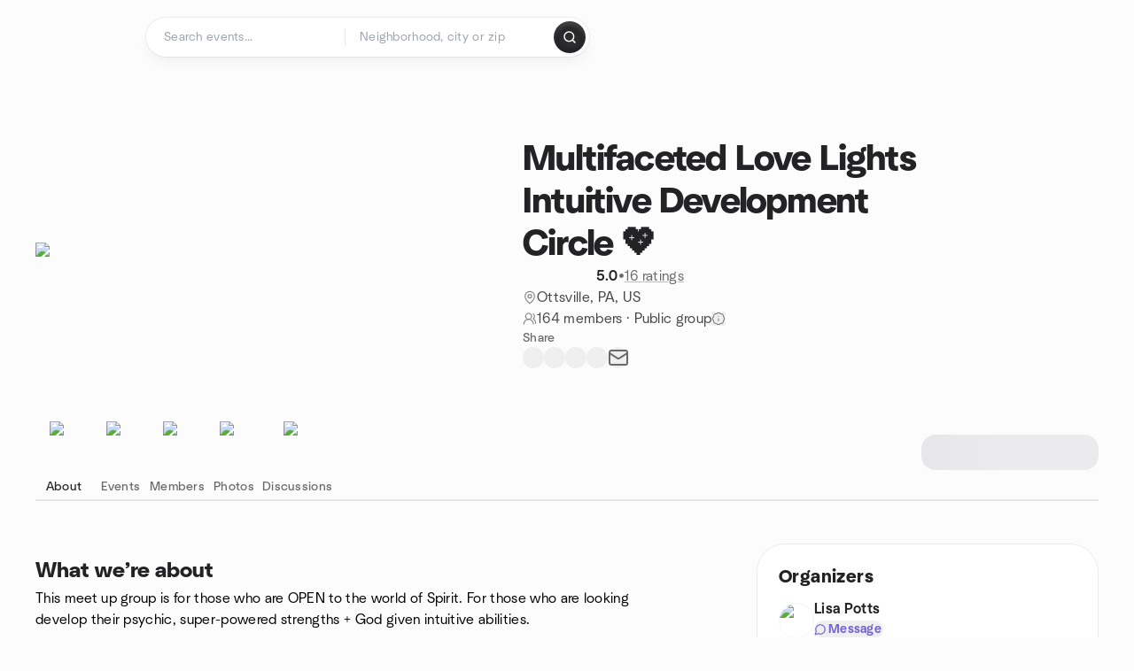

--- FILE ---
content_type: text/html; charset=utf-8
request_url: https://www.meetup.com/multifaceted-love-lights-intuitive-development-circle/
body_size: 24293
content:
<!DOCTYPE html><html lang="en-US"><head><meta charSet="utf-8"/><style data-fullcalendar="true"></style><meta name="viewport" content="width=device-width, initial-scale=1"/><meta http-equiv="Content-Type" content="text/html; charset=UTF-8"/><meta name="service" content="web-next"/><meta name="X-Location" content="east"/><meta name="X-Build-Version" content="8980e668d2170e6e8625f6c33d0960de77d5faa9"/><link rel="preload" as="script" href="https://apps.rokt.com/wsdk/integrations/launcher.js"/><link rel="icon" href="https://secure.meetupstatic.com/next/images/favicon.ico" type="image/x-icon" sizes="any"/><link rel="shortcut icon" href="https://secure.meetupstatic.com/next/images/favicon.ico"/><link rel="apple-touch-icon" sizes="120x120" href="https://secure.meetupstatic.com/next/images/general/m_redesign_120x120.png"/><link rel="apple-touch-icon" sizes="152x152" href="https://secure.meetupstatic.com/next/images/general/m_redesign_152x152.png"/><link rel="apple-touch-icon" sizes="167x167" href="https://secure.meetupstatic.com/next/images/general/m_redesign_167x167.png"/><link rel="shortcut icon" sizes="128x128" href="https://secure.meetupstatic.com/next/images/general/m_redesign_128x128.png"/><link rel="shortcut icon" sizes="196x196" href="https://secure.meetupstatic.com/next/images/general/m_redesign_196x196.png"/><link rel="preload" href="/_next/static/media/Graphik-Regular.7c14ed95.woff2" as="font" type="font/woff2" crossorigin="true"/><link rel="preload" href="/_next/static/media/Graphik-Bold.9ca67fd8.woff2" as="font" type="font/woff2" crossorigin="true"/><link rel="preload" href="/_next/static/media/Graphik-Semibold.0c4bd776.woff2" as="font" type="font/woff2" crossorigin="true"/><link rel="preload" href="/_next/static/media/Graphik-Medium.4251d5ac.woff2" as="font" type="font/woff2" crossorigin="true"/><link rel="preload" href="/_next/static/media/NeuSans-Regular.1ca3b39b.woff2" as="font" type="font/woff2" crossorigin="anonymous"/><link rel="preload" href="/_next/static/media/NeuSans-Medium.7b11edcf.woff2" as="font" type="font/woff2" crossorigin="anonymous"/><link rel="preload" href="/_next/static/media/NeuSans-Bold.5c45f750.woff2" as="font" type="font/woff2" crossorigin="anonymous"/><link rel="preload" href="/_next/static/media/NeuSans-Book.27256a60.woff2" as="font" type="font/woff2" crossorigin="anonymous"/><link rel="preload" href="/_next/static/media/Grandstander/Grandstander-SemiBold.ttf" as="font" type="font/truetype" crossorigin="anonymous"/><script type="text/javascript" src="//script.crazyegg.com/pages/scripts/0118/4627.js" async=""></script><link rel="preload" href="https://www.facebook.com/tr?id=792405807634160&amp;ev=PageView&amp;noscript=1" as="image" fetchpriority="high"/><script type="application/ld+json">{"@type":"Organization","@context":"https://schema.org","url":"https://www.meetup.com/multifaceted-love-lights-intuitive-development-circle/","name":"Meetup","logo":"https://secure.meetupstatic.com/next/images/general/m_redesign_630x630.png","sameAs":["https://www.facebook.com/meetup/","https://twitter.com/Meetup/","https://www.youtube.com/meetup","https://www.instagram.com/meetup/"]}</script><meta name="description" content="This meet up group is for those who are OPEN to the world of Spirit. For those who are looking develop their psychic, super-powered strengths + God given intuitive abilities.It Is my sincere intention that you will get exactly what you need by connecting with us whether for Spiritual Healing service"/><meta property="fb:app_id" content="2403839689"/><meta property="og:site_name" content="Meetup"/><meta property="og:type" content="article"/><meta property="og:title" content="Multifaceted Love Lights Intuitive Development Circle 💖 | Meetup"/><meta property="og:description" content="This meet up group is for those who are OPEN to the world of Spirit. For those who are looking develop their psychic, super-powered strengths + God given intuitive abilities.It Is my sincere intention that you will get exactly what you need by connecting with us whether for Spiritual Healing service"/><meta property="og:url" content="https://www.meetup.com/multifaceted-love-lights-intuitive-development-circle/"/><meta property="og:image" content="https://secure.meetupstatic.com/photos/event/6/0/f/1/600_506064817.jpeg"/><meta property="al:android:app_name" content="Meetup"/><meta property="al:android:package" content="com.meetup"/><meta property="al:ios:app_store_id" content="375990038"/><meta property="al:ios:app_name" content="Meetup"/><meta property="al:web:should_fallback" content="true"/><meta property="al:android:url" content="meetup://"/><meta property="al:ios:url" content="meetup://"/><meta property="al:web:url" content="https://www.meetup.com/"/><meta property="twitter:card" content="summary_large_image"/><meta property="twitter:site" content="@meetup"/><meta property="twitter:image" content="https://secure.meetupstatic.com/photos/event/6/0/f/1/600_506064817.jpeg"/><meta property="twitter:description" content="This meet up group is for those who are OPEN to the world of Spirit. For those who are looking develop their psychic, super-powered strengths + God given intuitive abilities.It Is my sincere intention that you will get exactly what you need by connecting with us whether for Spiritual Healing service"/><meta property="twitter:app:id:iphone" content="375990038"/><meta property="twitter:app:name:iphone" content="Meetup"/><meta property="twitter:app:id:ipad" content="375990038"/><meta property="twitter:app:name:ipad" content="Meetup"/><meta property="twitter:app:id:googleplay" content="com.meetup"/><meta property="twitter:app:name:googleplay" content="Meetup"/><meta name="robots" content="index, follow, max-image-preview:large"/><script type="application/ld+json">[]</script><script type="application/ld+json">{"@type":"Organization","@context":"https://schema.org","url":"https://www.meetup.com/multifaceted-love-lights-intuitive-development-circle/","name":"Multifaceted Love Lights Intuitive Development Circle 💖","image":"https://secure.meetupstatic.com/photos/event/6/0/f/1/600_506064817.webp","foundingDate":"2016-03-22T16:09:42.000Z","address":{"location":{"@type":"Place","address":{"@type":"PostalAddress","addressLocality":"Ottsville","addressRegion":"PA","addressCountry":"us"}}},"sameAs":["https://www.facebook.com/TheMultifacetedMedium","https://www.instagram.com/multifacetedmedium/","https://www.TheMultifacetedMedium.com"]}</script><script type="application/ld+json">{"@context":"https://schema.org","@type":"BreadcrumbList","itemListElement":[{"@type":"ListItem","position":1,"item":{"@id":"https://www.meetup.com/multifaceted-love-lights-intuitive-development-circle/","name":"Multifaceted Love Lights Intuitive Development Circle 💖"}}]}</script><meta property="geo.position" content="40.46;-75.16"/><meta property="geo.placename" content="Ottsville, PA"/><meta property="geo.region" content="us"/><link rel="canonical" href="https://www.meetup.com/multifaceted-love-lights-intuitive-development-circle/"/><link rel="preconnect" href="https://secure.meetupstatic.com"/><link rel="dns-prefetch" href="https://secure.meetupstatic.com"/><link rel="preconnect" href="https://secure-content.meetupstatic.com"/><link rel="dns-prefetch" href="https://secure-content.meetupstatic.com"/><link rel="preconnect" href="https://www.googletagmanager.com"/><link rel="dns-prefetch" href="https://www.googletagmanager.com"/><title>Multifaceted Love Lights Intuitive Development Circle 💖 | Meetup</title><link rel="preload" href="https://secure.meetupstatic.com/photos/event/6/0/f/1/clean_506064817.webp" as="image" fetchpriority="high"/><link rel="preload" href="https://secure.meetupstatic.com/photos/event/5/f/5/6/highres_530184406.jpeg" as="image" fetchpriority="high"/><link rel="preload" href="https://secure.meetupstatic.com/photos/event/2/d/6/2/highres_527951618.jpeg" as="image" fetchpriority="high"/><link rel="preload" href="https://secure.meetupstatic.com/photos/event/d/0/2/2/highres_526313282.jpeg" as="image" fetchpriority="high"/><meta name="next-head-count" content="72"/><meta name="next_csrf" content="b1e8656c-e528-43d7-bab3-4a169286a7af"/><link rel="preconnect" href="https://fonts.googleapis.com"/><link rel="preconnect" href="https://fonts.gstatic.com" crossorigin="anonymous"/><link rel="stylesheet" data-href="https://fonts.googleapis.com/css2?family=Gloria+Hallelujah&amp;display=swap"/><script src="https://accounts.google.com/gsi/client" async="" defer=""></script><link data-next-font="" rel="preconnect" href="/" crossorigin="anonymous"/><link rel="preload" href="/_next/static/css/3c5cfe467648b41a.css" as="style"/><link rel="stylesheet" href="/_next/static/css/3c5cfe467648b41a.css" data-n-g=""/><link rel="preload" href="/_next/static/css/36ab9e4bec4c93d6.css" as="style"/><link rel="stylesheet" href="/_next/static/css/36ab9e4bec4c93d6.css" data-n-p=""/><noscript data-n-css=""></noscript><script defer="" nomodule="" src="/_next/static/chunks/polyfills-c67a75d1b6f99dc8.js"></script><script src="/_next/static/chunks/webpack-1a8d1aeda57b8cae.js" defer=""></script><script src="/_next/static/chunks/framework-431a1bc2254e8974.js" defer=""></script><script src="/_next/static/chunks/main-af3146485c9784d4.js" defer=""></script><script src="/_next/static/chunks/pages/_app-28438ceef34b731a.js" defer=""></script><script src="/_next/static/chunks/75326-6ff682543f5fe5ef.js" defer=""></script><script src="/_next/static/chunks/87720-62ffe5347ec9669b.js" defer=""></script><script src="/_next/static/chunks/55423-85970085daef8938.js" defer=""></script><script src="/_next/static/chunks/92249-cdd1f7225e77e680.js" defer=""></script><script src="/_next/static/chunks/9640-48e4729556451d97.js" defer=""></script><script src="/_next/static/chunks/85876-bc0bf3d2848b0cc3.js" defer=""></script><script src="/_next/static/chunks/51044-fd169ff78f164878.js" defer=""></script><script src="/_next/static/chunks/43949-9c10d5e70b42d7b1.js" defer=""></script><script src="/_next/static/chunks/18923-87b3aa036a02ed9b.js" defer=""></script><script src="/_next/static/chunks/67893-9d9b6ecfc4a356db.js" defer=""></script><script src="/_next/static/chunks/92270-0346364d97efbf56.js" defer=""></script><script src="/_next/static/chunks/38035-ebb029e5ec5dc8b3.js" defer=""></script><script src="/_next/static/chunks/26146-df7798217632531c.js" defer=""></script><script src="/_next/static/chunks/56332-ead8ae9234c04ad2.js" defer=""></script><script src="/_next/static/chunks/44962-f1675afd002b6d7a.js" defer=""></script><script src="/_next/static/chunks/51138-8176fbcde56186b3.js" defer=""></script><script src="/_next/static/chunks/91614-a6b3b15276e04ff0.js" defer=""></script><script src="/_next/static/chunks/44420-919d4cd916acc736.js" defer=""></script><script src="/_next/static/chunks/81875-6c68c0af41a9b426.js" defer=""></script><script src="/_next/static/chunks/17550-10ab759762053f87.js" defer=""></script><script src="/_next/static/chunks/98725-7a2d3e0d991b7ecd.js" defer=""></script><script src="/_next/static/chunks/93022-ae22d3303a29c7f1.js" defer=""></script><script src="/_next/static/chunks/59561-16bbb53dbc81d7b2.js" defer=""></script><script src="/_next/static/chunks/72681-451858a10cd2fce1.js" defer=""></script><script src="/_next/static/chunks/74951-9f511d217ace6065.js" defer=""></script><script src="/_next/static/chunks/pages/%5Bslug%5D-1118626e9ddeabf4.js" defer=""></script><script src="/_next/static/8980e668d2170e6e8625f6c33d0960de77d5faa9/_buildManifest.js" defer=""></script><script src="/_next/static/8980e668d2170e6e8625f6c33d0960de77d5faa9/_ssgManifest.js" defer=""></script><link rel="stylesheet" href="https://fonts.googleapis.com/css2?family=Gloria+Hallelujah&display=swap"/></head><body class="font-body antialiased"><script>0</script><div id="__next"><noscript><img alt="" fetchpriority="high" width="1" height="1" decoding="async" data-nimg="1" style="color:transparent;display:none" src="https://www.facebook.com/tr?id=792405807634160&amp;ev=PageView&amp;noscript=1"/></noscript><noscript id="google-tag-manager"><iframe title="gtm" src="https://www.googletagmanager.com/ns.html?id=GTM-T2LNGD" height="0" width="0" style="display:none;visibility:hidden"></iframe></noscript> <!-- --> <div role="status" aria-live="polite" class="sr-only"></div><section aria-label="Notifications alt+T" tabindex="-1" aria-live="polite" aria-relevant="additions text" aria-atomic="false"></section><div class=""><a class="text-viridian focus:p-2 bg-white c1r8us06" href="#main">Skip to content</a><div id="a11y-announcement"></div><div><div class="flex min-h-screen flex-col" id="page" data-event-category="GroupHome"><header id="app-header" class="top-0 z-50 sticky mb-ds2-40 xs:mb-0" style="background-color:var(--background-color)" data-event-label="Header"><div class="peer relative z-50 flex items-center justify-between rounded-b-ds2-24 rounded-t-none px-ds2-40 pb-ds2-16 pt-ds2-20 has-[input:focus]:bg-ds2-surface-fill-primary-enabled"><div class="group flex w-full items-center gap-ds2-32 self-stretch"><div class="flex flex-1 items-center gap-ds2-48"><div class="relative shrink-0"><div class="peer transition-opacity duration-300 hover:opacity-0"><a class="hover:no-underline" href="https://www.meetup.com/"><div style="color:#FF4A79;width:125px;height:34px"></div></a></div><div class="pointer-events-none absolute inset-0 z-0 flex items-center justify-center opacity-0 transition-opacity duration-300 peer-hover:opacity-100"><button class="inline-flex items-center justify-center rounded-ds2-max max-w-full relative select-none data-[disabled=false]:active:scale-98 transition-all duration-150 before:absolute before:rounded-ds2-max before:z-0 before:opacity-0 data-[disabled=false]:hover:before:opacity-100 before:transition-opacity before:duration-150 data-[disabled=true]:cursor-not-allowed data-[disabled=true]:pointer-events-none hover:no-underline text-ds2-text_button-content-fill-secondary-enabled hover:text-ds2-text_button-content-fill-secondary-hover before:bg-ds2-text_button-base-fill-shared-hover data-[disabled=true]:text-ds2-text_button-content-fill-secondary-disabled gap-ds2-6 ds2-m16 before:-inset-x-ds2-12 before:-inset-y-ds2-6 pointer-events-none" type="button" data-disabled="false"><span class="relative z-10 flex min-w-0 max-w-full items-center justify-center" style="gap:inherit"><span class="relative z-10 flex min-w-0 max-w-full items-center justify-center truncate" style="gap:inherit"><svg xmlns="http://www.w3.org/2000/svg" width="16" height="16" viewBox="0 0 24 24" fill="none" stroke="currentColor" stroke-width="2.146625258399798" stroke-linecap="round" stroke-linejoin="round" class="lucide lucide-house flex-shrink-0" aria-hidden="true"><path d="M15 21v-8a1 1 0 0 0-1-1h-4a1 1 0 0 0-1 1v8"></path><path d="M3 10a2 2 0 0 1 .709-1.528l7-5.999a2 2 0 0 1 2.582 0l7 5.999A2 2 0 0 1 21 10v9a2 2 0 0 1-2 2H5a2 2 0 0 1-2-2z"></path></svg><span class="min-w-0 max-w-full truncate px-ds2-2">Homepage</span></span></span></button></div></div><form id="search-form" class="flex-1 outline-none w-full max-w-[500px] transition-all duration-150 has-[input:focus]:max-w-[600px]"><div class="flex gap-ds2-2 rounded-full bg-ds2-main_search_input-base-fill-primary-enabled p-ds2-4 shadow-ds2-shadow-main-search-input-base-primary-enabled has-[:focus]:bg-ds2-main_search_input-base-fill-primary-active has-[:focus]:shadow-none"><div class="group/locationInputContainer relative flex flex-1 rounded-full py-ds2-8 pl-ds2-16 hover:bg-ds2-main_search_input-base-fill-secondary-hover has-[:focus]:bg-ds2-main_search_input-base-fill-secondary-active has-[:focus]:shadow-ds2-shadow-main-search-input-base-secondary-active" data-event-category="Top Nav - Search"><input id="keyword-bar-in-search" name="keywords" placeholder="Search events..." aria-label="Search events..." autoComplete="on" class="placeholder:text-ds2-input-text-field-fill-enabled ds2-r14 w-0 flex-1 appearance-none truncate border-r border-ds2-surface-stroke-secondary-enabled bg-transparent outline-none placeholder:ds2-r14 hover:border-transparent focus:border-transparent" data-element-name="keyword-bar-in-search" data-event-label="Keyword search" value=""/><input id="hidden-location-search-submit" data-testid="hidden-location-search-submit" type="submit" class="sr-only absolute -left-[384px] sm:hidden" value="Submit"/><button class="items-center justify-center rounded-full transition-all select-none after:absolute after:-inset-ds2-6 after:rounded-full after:transition-all disabled:after:bg-transparent disabled:active:scale-100 active:scale-92 hover:after:bg-ds2-icon_button-base-fill-tertiary-hover absolute top-1/2 -translate-y-1/2 right-[10px] opacity-0 group-has-[input:focus]/locationInputContainer:opacity-100 hidden" type="button" data-disabled="false"><svg xmlns="http://www.w3.org/2000/svg" width="16" height="16" viewBox="0 0 24 24" fill="none" stroke="currentColor" stroke-width="1.6099689437998486" stroke-linecap="round" stroke-linejoin="round" class="lucide lucide-x text-ds2-icon_button-icon-fill-tertiary-enabled hover:text-ds2-icon_button-icon-fill-tertiary-hover" aria-hidden="true"><path d="M18 6 6 18"></path><path d="m6 6 12 12"></path></svg></button></div><div class="relative flex flex-1 rounded-full py-ds2-8 pl-ds2-16 hover:bg-ds2-main_search_input-base-fill-secondary-hover has-[:focus]:bg-ds2-main_search_input-base-fill-secondary-active has-[:focus]:shadow-ds2-shadow-main-search-input-base-secondary-active"><div class="group/eventsInputContainer relative flex w-full" data-testid="SearchTypeahead" role="combobox" aria-haspopup="listbox" aria-owns="location-typeahead-header-search-menu" aria-expanded="false"><input tabindex="0" placeholder="Neighborhood, city or zip" aria-label="Search for location by city or zip code" data-element-name="header-search" data-event-label="Location search" aria-expanded="false" aria-autocomplete="list" aria-controls="location-typeahead-header-search-menu" data-event-category="header" role="combobox" class="placeholder:text-ds2-input-text-field-fill-enabled ds2-r14 w-0 flex-1 appearance-none bg-transparent outline-none placeholder:ds2-r14 truncate" id="location-typeahead-header-search" aria-labelledby="location-typeahead-header-search-label" autoComplete="off" value=""/></div></div><div class="flex items-center self-stretch pl-[14px]"><button class="inline-flex items-center justify-center rounded-ds2-max max-w-full min-w-0 select-none data-[disabled=false]:active:scale-98 data-[disabled=true]:cursor-not-allowed data-[disabled=true]:pointer-events-none hover:no-underline relative text-ds2-button-content-fill-primary-enabled data-[disabled=false]:bg-ds2-button-base-fill-primary-enabled shadow-ds2-shadow-button-base-primary-enabled hover:shadow-ds2-shadow-button-base-primary-hover active:shadow-ds2-shadow-button-base-primary-pressed data-[disabled=true]:text-ds2-button-content-fill-primary-disabled data-[disabled=true]:bg-ds2-button-base-fill-primary-disabled data-[disabled=true]:shadow-ds2-shadow-button-base-primary-disabled transition-all duration-150 before:absolute before:inset-0 before:z-0 before:bg-ds2-button-base-fill-primary-hover before:shadow-ds2-shadow-button-base-primary-hover before:rounded-ds2-max before:opacity-0 before:transition-opacity before:duration-150 data-[disabled=false]:hover:before:opacity-100 after:absolute after:inset-0 after:z-0 after:bg-ds2-button-base-fill-primary-pressed after:shadow-ds2-shadow-button-base-primary-pressed after:rounded-ds2-max after:opacity-0 after:transition-opacity after:duration-150 data-[disabled=false]:active:after:opacity-100 gap-ds2-8 ds2-m14 p-ds2-10" id="location-search-submit" data-testid="location-search-submit" aria-label="Search events..." data-element-name="header-searchBarButton" data-event-label="Search submit" type="submit" data-disabled="false"><span class="relative z-10 flex min-w-0 max-w-full items-center justify-center overflow-hidden" style="gap:inherit"><span class="flex min-w-0 max-w-full items-center justify-center overflow-hidden" style="gap:inherit"><svg xmlns="http://www.w3.org/2000/svg" width="16" height="16" viewBox="0 0 24 24" fill="none" stroke="currentColor" stroke-width="2.146625258399798" stroke-linecap="round" stroke-linejoin="round" class="lucide lucide-search shrink-0" aria-hidden="true"><path d="m21 21-4.34-4.34"></path><circle cx="11" cy="11" r="8"></circle></svg></span></span></button></div></div></form></div></div></div><div class="pointer-events-none fixed inset-0 z-40 bg-ds2-overlay-fill-quaternary-enabled opacity-0 transition-opacity duration-200 peer-has-[input:focus]:pointer-events-auto peer-has-[input:focus]:opacity-100"></div></header><div class="flex flex-grow flex-col flex w-full flex-col items-center"><main id="main" class="flex w-full flex-col px-ds2-20"><div class="px-ds2-20"><div class="flex w-full flex-col space-y-ds2-8 pt-ds2-16 ds2-container-lg"></div></div><div class="w-full ds2-container-lg"><section class="mx-auto mb-0 mt-ds2-6 flex flex-col items-stretch justify-center gap-ds2-16 pt-ds2-20 md:my-ds2-40 md:flex-row md:justify-start md:gap-ds2-80"><div class="relative w-full md:max-w-[550px] w-full self-center md:w-3/5"><div class="relative aspect-video w-full"><div class="absolute inset-0 hidden items-center justify-center md:flex"><div class="size-full flex-none rotate-[4deg]"><div class="size-full rounded-ds2-32 bg-[rgba(18,18,21,0.15)]"></div></div></div><div class="relative z-10"><img alt="Multifaceted Love Lights Intuitive Development Circle 💖 cover photo" fetchpriority="high" loading="eager" width="550" height="100" decoding="async" data-nimg="1" class="aspect-video w-full rounded-ds2-32 object-cover object-center" style="color:transparent" src="https://secure.meetupstatic.com/photos/event/6/0/f/1/clean_506064817.webp"/></div></div></div><div class="flex flex-col justify-between gap-ds2-20 md:gap-ds2-24 w-full md:w-2/5 md:px-0"><div class="flex flex-col gap-ds2-20 md:gap-ds2-28"><div class="flex flex-col gap-ds2-12"><a id="group-name-link" data-event-label="group-name-link" class="no-underline hover:no-underline" href="https://www.meetup.com/multifaceted-love-lights-intuitive-development-circle/"><h1 class="ds2-b28 text-ds2-text-fill-primary-enabled md:ds2-b40">Multifaceted Love Lights Intuitive Development Circle 💖</h1></a><div class="flex w-full flex-col items-start"><div class="flex flex-row items-center gap-ds2-12"><div class="flex gap-[2px]"><div style="width:16.531px;height:16.531px" class="text-ds2-icon-fill-brand-enabled"></div><div style="width:16.531px;height:16.531px" class="text-ds2-icon-fill-brand-enabled"></div><div style="width:16.531px;height:16.531px" class="text-ds2-icon-fill-brand-enabled"></div><div style="width:16.531px;height:16.531px" class="text-ds2-icon-fill-brand-enabled"></div><div style="width:16.531px;height:16.531px" class="text-ds2-icon-fill-brand-enabled"></div></div><div class="flex items-center gap-ds2-4"><span class="ds2-m16 text-ds2-text-fill-primary-enabled">5.0</span><span class="ds2-r16 text-ds2-text-fill-tertiary-enabled">•</span><a href="https://www.meetup.com/multifaceted-love-lights-intuitive-development-circle/feedback-overview/" class="ds2-r16 text-ds2-text-fill-tertiary-enabled underline decoration-ds2-text-underline-secondary-enabled underline-offset-4 hover:no-underline">16 ratings</a></div></div></div></div><div class="flex flex-col gap-ds2-10"><div class="flex items-center gap-ds2-10"><svg xmlns="http://www.w3.org/2000/svg" width="16" height="16" viewBox="0 0 24 24" fill="none" stroke="currentColor" stroke-width="1.6099689437998486" stroke-linecap="round" stroke-linejoin="round" class="lucide lucide-map-pin text-ds2-icon-fill-tertiary-enabled" aria-hidden="true"><path d="M20 10c0 4.993-5.539 10.193-7.399 11.799a1 1 0 0 1-1.202 0C9.539 20.193 4 14.993 4 10a8 8 0 0 1 16 0"></path><circle cx="12" cy="10" r="3"></circle></svg><a class="ds2-r16 text-ds2-text-fill-secondary-enabled no-underline hover:underline" id="city-link" data-event-label="city-link" data-testid="group-info-location" href="/find/us--pa--ottsville/">Ottsville, PA, US</a></div><div class="flex items-center gap-ds2-10"><svg xmlns="http://www.w3.org/2000/svg" width="16" height="16" viewBox="0 0 24 24" fill="none" stroke="currentColor" stroke-width="1.6099689437998486" stroke-linecap="round" stroke-linejoin="round" class="lucide lucide-users-round text-ds2-icon-fill-tertiary-enabled" aria-hidden="true"><path d="M18 21a8 8 0 0 0-16 0"></path><circle cx="10" cy="8" r="5"></circle><path d="M22 20c0-3.37-2-6.5-4-8a5 5 0 0 0-.45-8.3"></path></svg><div class="flex items-center gap-ds2-6"><p class="ds2-r16 text-ds2-text-fill-secondary-enabled"><a id="member-count-link" data-event-label="member-count-link" rel="nofollow" class="no-underline hover:underline" href="https://www.meetup.com/multifaceted-love-lights-intuitive-development-circle/members/">164 members</a> · <!-- -->Public group</p><button type="button" aria-haspopup="dialog" aria-expanded="false" aria-controls="radix-:R1aj5ain3sl9lbm:" data-state="closed" data-slot="bottom-sheet-trigger" aria-label="This group’s content, including its members and event details, are visible to the public."><button class="flex items-center justify-center"><svg xmlns="http://www.w3.org/2000/svg" width="16" height="16" viewBox="0 0 24 24" fill="none" stroke="currentColor" stroke-width="1.6099689437998486" stroke-linecap="round" stroke-linejoin="round" class="lucide lucide-badge-info text-ds2-icon-fill-tertiary-enabled" aria-hidden="true"><path d="M3.85 8.62a4 4 0 0 1 4.78-4.77 4 4 0 0 1 6.74 0 4 4 0 0 1 4.78 4.78 4 4 0 0 1 0 6.74 4 4 0 0 1-4.77 4.78 4 4 0 0 1-6.75 0 4 4 0 0 1-4.78-4.77 4 4 0 0 1 0-6.76Z"></path><line x1="12" x2="12" y1="16" y2="12"></line><line x1="12" x2="12.01" y1="8" y2="8"></line></svg></button></button></div></div></div></div><div class="flex flex-col gap-ds2-12"><div class="ds2-k14 text-ds2-text-fill-tertiary-enabled">Share</div><div class="flex items-center gap-ds2-20"><button class="relative inline-flex items-center justify-center rounded-full transition-all select-none after:absolute after:-inset-ds2-6 after:rounded-full after:transition-all disabled:after:bg-transparent disabled:active:scale-100 active:scale-92 hover:after:bg-ds2-icon_button-base-fill-secondary-hover" data-element-name="GroupHome-share-facebook" data-event-label="Share Facebook" type="button" data-disabled="false"><div style="width:24px;height:24px" class="hover:text-ds2-icon_button-icon-fill-secondary-hover text-ds2-icon_button-icon-fill-secondary-enabled"></div></button><button class="relative inline-flex items-center justify-center rounded-full transition-all select-none after:absolute after:-inset-ds2-6 after:rounded-full after:transition-all disabled:after:bg-transparent disabled:active:scale-100 active:scale-92 hover:after:bg-ds2-icon_button-base-fill-secondary-hover" data-element-name="GroupHome-share-twitter" data-event-label="Share X" type="button" data-disabled="false"><div style="width:24px;height:24px" class="hover:text-ds2-icon_button-icon-fill-secondary-hover text-ds2-icon_button-icon-fill-secondary-enabled"></div></button><button class="relative inline-flex items-center justify-center rounded-full transition-all select-none after:absolute after:-inset-ds2-6 after:rounded-full after:transition-all disabled:after:bg-transparent disabled:active:scale-100 active:scale-92 hover:after:bg-ds2-icon_button-base-fill-secondary-hover" data-element-name="GroupHome-share-linkedin" data-event-label="Share LinkedIn" type="button" data-disabled="false"><div style="width:24px;height:24px" class="hover:text-ds2-icon_button-icon-fill-secondary-hover text-ds2-icon_button-icon-fill-secondary-enabled"></div></button><button class="relative inline-flex items-center justify-center rounded-full transition-all select-none after:absolute after:-inset-ds2-6 after:rounded-full after:transition-all disabled:after:bg-transparent disabled:active:scale-100 active:scale-92 hover:after:bg-ds2-icon_button-base-fill-secondary-hover" data-element-name="GroupHome-share-nextdoor" data-event-label="Share Nextdoor" type="button" data-disabled="false"><div style="width:24px;height:24px" class="hover:text-ds2-icon_button-icon-fill-secondary-hover text-ds2-icon_button-icon-fill-secondary-enabled"></div></button><button class="relative inline-flex items-center justify-center rounded-full transition-all select-none after:absolute after:-inset-ds2-6 after:rounded-full after:transition-all disabled:after:bg-transparent disabled:active:scale-100 active:scale-92 hover:after:bg-ds2-icon_button-base-fill-secondary-hover" data-element-name="GroupHome-share-email" data-event-label="Share Email" type="button" data-disabled="false"><svg xmlns="http://www.w3.org/2000/svg" width="24" height="24" viewBox="0 0 24 24" fill="none" stroke="currentColor" stroke-width="1.971801207018598" stroke-linecap="round" stroke-linejoin="round" class="lucide lucide-mail hover:text-ds2-icon_button-icon-fill-secondary-hover text-ds2-icon_button-icon-fill-secondary-enabled" aria-hidden="true"><path d="m22 7-8.991 5.727a2 2 0 0 1-2.009 0L2 7"></path><rect x="2" y="4" width="20" height="16" rx="2"></rect></svg></button></div></div><div class="pt-ds2-8 md:hidden"><div aria-hidden="true" role="presentation" class="Shimmer_shimmer__hHuAx h-ds2-40 w-ds2-200 rounded-ds2-16"></div></div></div></section><div style="top:64px" class="sticky z-20 w-full overflow-x-hidden"><div class="relative overflow-hidden"><div class="relative flex w-full items-center justify-between"><div class="absolute inset-x-0 bottom-0 h-[2px] bg-ds2-surface-stroke-tertiary-enabled"></div><div class="relative flex-1 overflow-hidden mask-fade-none"><div class="relative flex gap-ds2-40 overflow-x-auto overflow-y-visible pb-ds2-6 [-ms-overflow-style:none] [scrollbar-width:none] md:gap-ds2-32 [&amp;::-webkit-scrollbar]:hidden"><div class="absolute bottom-0 z-10 h-[3px] rounded-ds2-max bg-ds2-icon-fill-primary-enabled" style="left:0px;width:0px"></div><div><a class="group relative flex min-w-ds2-64 flex-col items-center gap-ds2-10 pt-ds2-20 no-underline transition-colors hover:no-underline text-ds2-text-fill-primary-enabled" data-event-label="about-tab" data-event-category="GroupHome" href="https://www.meetup.com/multifaceted-love-lights-intuitive-development-circle/"><img alt="sparkle icon" loading="lazy" width="32" height="32" decoding="async" data-nimg="1" class="text-ds2-icon-fill-primary-enabled transition-transform duration-200 md:group-hover:-translate-y-ds2-4" style="color:transparent" srcSet="https://secure.meetupstatic.com/next/images/complex-icons/branded/sparkle.webp?w=32 1x, https://secure.meetupstatic.com/next/images/complex-icons/branded/sparkle.webp?w=64 2x" src="https://secure.meetupstatic.com/next/images/complex-icons/branded/sparkle.webp?w=64"/><span class="ds2-k14 flex items-center gap-ds2-4">About</span></a></div><div><a class="group relative flex min-w-ds2-64 flex-col items-center gap-ds2-10 pt-ds2-20 no-underline transition-colors hover:no-underline text-ds2-text-fill-tertiary-enabled hover:text-ds2-text-fill-primary-enabled" data-event-label="events-tab" data-event-category="GroupHome" href="https://www.meetup.com/multifaceted-love-lights-intuitive-development-circle/events/"><img alt="calendar icon" loading="lazy" width="32" height="32" decoding="async" data-nimg="1" class="text-ds2-icon-fill-primary-enabled transition-transform duration-200 md:group-hover:-translate-y-ds2-4" style="color:transparent" srcSet="https://secure.meetupstatic.com/next/images/complex-icons/branded/calendar.webp?w=32 1x, https://secure.meetupstatic.com/next/images/complex-icons/branded/calendar.webp?w=64 2x" src="https://secure.meetupstatic.com/next/images/complex-icons/branded/calendar.webp?w=64"/><span class="ds2-k14 flex items-center gap-ds2-4">Events</span></a></div><div><a class="group relative flex min-w-ds2-64 flex-col items-center gap-ds2-10 pt-ds2-20 no-underline transition-colors hover:no-underline text-ds2-text-fill-tertiary-enabled hover:text-ds2-text-fill-primary-enabled" rel="nofollow" data-event-label="members-tab" data-event-category="GroupHome" href="https://www.meetup.com/multifaceted-love-lights-intuitive-development-circle/members/"><img alt="people2 icon" loading="lazy" width="32" height="32" decoding="async" data-nimg="1" class="text-ds2-icon-fill-primary-enabled transition-transform duration-200 md:group-hover:-translate-y-ds2-4" style="color:transparent" srcSet="https://secure.meetupstatic.com/next/images/complex-icons/branded/people-2.webp?w=32 1x, https://secure.meetupstatic.com/next/images/complex-icons/branded/people-2.webp?w=64 2x" src="https://secure.meetupstatic.com/next/images/complex-icons/branded/people-2.webp?w=64"/><span class="ds2-k14 flex items-center gap-ds2-4">Members</span></a></div><div><a class="group relative flex min-w-ds2-64 flex-col items-center gap-ds2-10 pt-ds2-20 no-underline transition-colors hover:no-underline text-ds2-text-fill-tertiary-enabled hover:text-ds2-text-fill-primary-enabled" rel="nofollow" data-event-label="photos-tab" data-event-category="GroupHome" href="/multifaceted-love-lights-intuitive-development-circle/photos/"><img alt="photo icon" loading="lazy" width="32" height="32" decoding="async" data-nimg="1" class="text-ds2-icon-fill-primary-enabled transition-transform duration-200 md:group-hover:-translate-y-ds2-4" style="color:transparent" srcSet="https://secure.meetupstatic.com/next/images/complex-icons/branded/photo.webp?w=32 1x, https://secure.meetupstatic.com/next/images/complex-icons/branded/photo.webp?w=64 2x" src="https://secure.meetupstatic.com/next/images/complex-icons/branded/photo.webp?w=64"/><span class="ds2-k14 flex items-center gap-ds2-4">Photos</span></a></div><div><a class="group relative flex min-w-ds2-64 flex-col items-center gap-ds2-10 pt-ds2-20 no-underline transition-colors hover:no-underline text-ds2-text-fill-tertiary-enabled hover:text-ds2-text-fill-primary-enabled" rel="nofollow" data-event-label="discussions-tab" data-event-category="GroupHome" href="https://www.meetup.com/multifaceted-love-lights-intuitive-development-circle/discussions/"><img alt="chat icon" loading="lazy" width="32" height="32" decoding="async" data-nimg="1" class="text-ds2-icon-fill-primary-enabled transition-transform duration-200 md:group-hover:-translate-y-ds2-4" style="color:transparent" srcSet="https://secure.meetupstatic.com/next/images/complex-icons/branded/chat.webp?w=32 1x, https://secure.meetupstatic.com/next/images/complex-icons/branded/chat.webp?w=64 2x" src="https://secure.meetupstatic.com/next/images/complex-icons/branded/chat.webp?w=64"/><span class="ds2-k14 flex items-center gap-ds2-4">Discussions</span></a></div></div></div><div class="hidden items-center gap-ds2-12 pl-ds2-24 md:flex"><div aria-hidden="true" role="presentation" class="Shimmer_shimmer__hHuAx h-ds2-40 w-ds2-200 rounded-ds2-16"></div></div></div></div></div></div><div id="submain" class="flex flex-col pb-ds2-32"><div class="flex w-full flex-col space-y-8 self-center pt-ds2-48 ds2-container-lg md:flex-row md:justify-between md:space-y-0"><div class="relative flex w-full flex-col space-y-ds2-48 md:w-3/5 md:space-y-ds2-64 md:pr-6"><div class="w-full md:pt-ds2-16"><div class="flex flex-col gap-ds2-16"><div class="relative w-fit"><h2 id="about-section" class="ds2-b24 w-fit pb-ds2-4 text-ds2-text-fill-primary-enabled">What we’re about</h2></div><div class="relative overflow-auto"><div class="ds2-r16 break-words utils_description__BlOCA"><p class="mb-ds2-10">This meet up group is for those who are OPEN to the world of Spirit. For those who are looking develop their psychic, super-powered strengths + God given intuitive abilities.<br>
<br>
It Is my sincere intention that you will get exactly what you need by connecting with us whether for Spiritual Healing services, Multifaceted Message Readings, Intuitive guidance or nurturing Community Connections surrounded by like-minded, spiritually supportive friends.<br>
<br>
Being a member of this meetup will assist you in having a better understanding of how the Spirit-world works with us and through us.<br>
<br>
We are a beginner friendly community for those who are curious seeking answers about the Spirit-world or for those who are recently newly awakened on their spiritual path. Either way you are never alone.<br>
<br>
The only prerequisites here are that you come to this group with an open heart full of Love and Light, be open-minded and willing to learn + be supportive and kind towards others.<br>
<br>
I believe we are all each others teachers in this interesting adventure called life. Therefore cooperatively we are a beautiful TEAM of energy and Together Each Achieves More + we're all just walking each other home. ❤️<br>
<br>
We invite you to join us.<br>
Let's EVOLve and grow Spiritually, together!<br>
<br>
Abundant Blessings,<br>
Lisa<br>
<strong>The Multifaceted Medium®</strong><br>
<a href="https://hihello.me/p/411f207a-b1d1-4294-86dc-aae7b0db440f" target="_blank" class="!text-ds2-text-fill-brand_primary-enabled hover:!text-ds2-text-fill-brand_primary-hover" rel="nofollow ugc">Contact Me</a>🌻</p></div></div></div></div><div class="hidden sm:block"><div class="mb-ds2-28 flex items-baseline justify-between text-ds2-text-fill-primary-enabled"><div class="flex flex-row items-end gap-ds2-8"><h2 id="past-section" class="ds2-b24 relative">Past events</h2><p class="ds2-k16 mb-ds2-2 text-ds2-text-fill-tertiary-enabled">147</p></div><a class="inline-flex items-center justify-center rounded-ds2-max max-w-full relative select-none data-[disabled=false]:active:scale-98 transition-all duration-150 before:absolute before:rounded-ds2-max before:z-0 before:opacity-0 data-[disabled=false]:hover:before:opacity-100 before:transition-opacity before:duration-150 data-[disabled=true]:cursor-not-allowed data-[disabled=true]:pointer-events-none hover:no-underline text-ds2-text_button-content-fill-brand_primary-enabled hover:text-ds2-text_button-content-fill-brand_primary-hover before:bg-ds2-text_button-base-fill-shared-hover data-[disabled=true]:text-ds2-text_button-content-fill-brand_primary-disabled gap-ds2-6 ds2-m16 before:-inset-x-ds2-12 before:-inset-y-ds2-6" data-disabled="false" id="see-all-past-events-button" data-event-label="see-all-past-events-button" data-event-category="GroupHome" href="https://www.meetup.com/multifaceted-love-lights-intuitive-development-circle/events/past/"><span class="relative z-10 flex min-w-0 max-w-full items-center justify-center" style="gap:inherit"><span class="relative z-10 flex min-w-0 max-w-full items-center justify-center truncate" style="gap:inherit"><span class="min-w-0 max-w-full truncate px-ds2-2">See all</span></span></span></a></div><ul class="grid grid-cols-1 gap-ds2-24 sm:grid-cols-2"><li><div data-recommendationid="" data-recommendationsource="" data-eventref="311269277" data-element-name="event-card" data-testid="event-card" class="relative flex w-full flex-col overflow-hidden transition-all duration-200 hover:-translate-y-ds2-4 active:scale-98"><a href="https://www.meetup.com/multifaceted-love-lights-intuitive-development-circle/events/311269277/?eventOrigin=group_past_events" class="group inline size-full cursor-pointer hover:no-underline" data-event-label="Event Card"><div class="relative flex aspect-[127/68] flex-shrink-0 items-center justify-center overflow-hidden rounded-ds2-24 transition-all duration-200 group-hover:scale-98 bg-ds2-surface-fill-tertiary-enabled"><div aria-hidden="true" role="presentation" class="Shimmer_shimmer__hHuAx absolute inset-0"></div><div class="absolute left-ds2-12 top-ds2-12 z-10 flex flex-col items-start gap-ds2-4"></div><div><img alt="🦋 Medium Development Circle + Training &amp; Bonuses" fetchpriority="high" width="400" height="180" decoding="async" data-nimg="1" class="size-full object-cover object-center" style="color:transparent" src="https://secure.meetupstatic.com/photos/event/5/f/5/6/highres_530184406.jpeg"/></div><div class="absolute right-ds2-8 top-ds2-8 z-10 flex items-center gap-ds2-10"><div class="opacity-100 transition-opacity duration-200 md:opacity-0 md:group-hover:opacity-100"><button class="relative inline-flex items-center justify-center rounded-full transition-all select-none after:absolute after:-inset-ds2-6 after:rounded-full after:transition-all disabled:after:bg-transparent disabled:active:scale-100 active:scale-92 bg-ds2-icon_button-base-fill-filled_inverted-enabled hover:bg-ds2-icon_button-base-fill-filled_inverted-hover p-ds2-6 after:hidden backdrop-blur-sm" data-element-name="event_card-share-click" data-event-label="Share Event" data-testid="share-btn-redesign" type="button" data-disabled="false"><svg xmlns="http://www.w3.org/2000/svg" width="20" height="20" viewBox="0 0 24 24" fill="none" stroke="currentColor" stroke-width="1.8" stroke-linecap="round" stroke-linejoin="round" class="lucide lucide-share text-ds2-icon_button-icon-fill-filled_inverted-enabled hover:text-ds2-icon_button-icon-fill-filled_inverted-hover" aria-hidden="true"><path d="M12 2v13"></path><path d="m16 6-4-4-4 4"></path><path d="M4 12v8a2 2 0 0 0 2 2h12a2 2 0 0 0 2-2v-8"></path></svg></button></div></div></div><div class="flex flex-col pt-ds2-16"><h3 class="ds2-m18 line-clamp-2 max-w-full text-ds2-text-fill-primary-enabled" title="🦋 Medium Development Circle + Training &amp; Bonuses">🦋 Medium Development Circle + Training &amp; Bonuses</h3><div class="ds2-r14 mt-ds2-4 flex items-center text-ds2-text-fill-tertiary-enabled"><div class="ds2-r14 min-w-0 truncate text-ds2-text-fill-tertiary-enabled"><div class="ds2-r16 flex flex-col leading-5 tracking-tight ds2-r14 min-w-0 truncate text-ds2-text-fill-tertiary-enabled"><time class="ds2-r14 min-w-0 truncate text-ds2-text-fill-tertiary-enabled" dateTime="2025-10-04T16:00:00-04:00[America/New_York]" title="Sat Oct 04 2025 16:00:00 GMT+0000 (Coordinated Universal Time)">Sat, Oct 4, 2025 · 12:00 PM EDT</time></div></div></div><div class="ds2-r14 mt-ds2-2 flex max-w-[95%] flex-row text-ds2-text-fill-tertiary-enabled"><span class="truncate">Circle of Miracles Church &amp; School Of Ministries, New Britain, us, New Britain, PA, US</span></div><div class="flex items-center text-ds2-text-fill-primary-enabled"><div class="m-ds2-8 ml-0 flex"><ul class="flex flex-row"><li class="relative first:ml-ds2-0 -ml-ds2-6"><div class="relative flex items-center justify-center rounded-ds2-max size-[18px]"><div class="flex size-full select-none items-center justify-center overflow-hidden rounded-ds2-max border border-ds2-avatar-base-stroke-enabled"><img alt="Photo of the user " draggable="false" aria-label="Photo of the user " loading="lazy" width="18" height="18" decoding="async" data-nimg="1" class="size-full object-cover" style="color:transparent" srcSet="https://secure.meetupstatic.com/photos/member/1/f/7/4/thumb_311888052.jpeg?w=32 1x, https://secure.meetupstatic.com/photos/member/1/f/7/4/thumb_311888052.jpeg?w=48 2x" src="https://secure.meetupstatic.com/photos/member/1/f/7/4/thumb_311888052.jpeg?w=48"/></div></div></li></ul></div><span class="ds2-m14 py-ds2-8">1 attendee</span></div></div></a></div></li><li><div data-recommendationid="" data-recommendationsource="" data-eventref="311035264" data-element-name="event-card" data-testid="event-card" class="relative flex w-full flex-col overflow-hidden transition-all duration-200 hover:-translate-y-ds2-4 active:scale-98"><a href="https://www.meetup.com/multifaceted-love-lights-intuitive-development-circle/events/311035264/?eventOrigin=group_past_events" class="group inline size-full cursor-pointer hover:no-underline" data-event-label="Event Card"><div class="relative flex aspect-[127/68] flex-shrink-0 items-center justify-center overflow-hidden rounded-ds2-24 transition-all duration-200 group-hover:scale-98 bg-ds2-surface-fill-tertiary-enabled"><div aria-hidden="true" role="presentation" class="Shimmer_shimmer__hHuAx absolute inset-0"></div><div class="absolute left-ds2-12 top-ds2-12 z-10 flex flex-col items-start gap-ds2-4"></div><div><img alt="🦋 Medium Development Circle + Training &amp; Bonuses" fetchpriority="high" width="400" height="180" decoding="async" data-nimg="1" class="size-full object-cover object-center" style="color:transparent" src="https://secure.meetupstatic.com/photos/event/5/f/5/6/highres_530184406.jpeg"/></div><div class="absolute right-ds2-8 top-ds2-8 z-10 flex items-center gap-ds2-10"><div class="opacity-100 transition-opacity duration-200 md:opacity-0 md:group-hover:opacity-100"><button class="relative inline-flex items-center justify-center rounded-full transition-all select-none after:absolute after:-inset-ds2-6 after:rounded-full after:transition-all disabled:after:bg-transparent disabled:active:scale-100 active:scale-92 bg-ds2-icon_button-base-fill-filled_inverted-enabled hover:bg-ds2-icon_button-base-fill-filled_inverted-hover p-ds2-6 after:hidden backdrop-blur-sm" data-element-name="event_card-share-click" data-event-label="Share Event" data-testid="share-btn-redesign" type="button" data-disabled="false"><svg xmlns="http://www.w3.org/2000/svg" width="20" height="20" viewBox="0 0 24 24" fill="none" stroke="currentColor" stroke-width="1.8" stroke-linecap="round" stroke-linejoin="round" class="lucide lucide-share text-ds2-icon_button-icon-fill-filled_inverted-enabled hover:text-ds2-icon_button-icon-fill-filled_inverted-hover" aria-hidden="true"><path d="M12 2v13"></path><path d="m16 6-4-4-4 4"></path><path d="M4 12v8a2 2 0 0 0 2 2h12a2 2 0 0 0 2-2v-8"></path></svg></button></div></div></div><div class="flex flex-col pt-ds2-16"><h3 class="ds2-m18 line-clamp-2 max-w-full text-ds2-text-fill-primary-enabled" title="🦋 Medium Development Circle + Training &amp; Bonuses">🦋 Medium Development Circle + Training &amp; Bonuses</h3><div class="ds2-r14 mt-ds2-4 flex items-center text-ds2-text-fill-tertiary-enabled"><div class="ds2-r14 min-w-0 truncate text-ds2-text-fill-tertiary-enabled"><div class="ds2-r16 flex flex-col leading-5 tracking-tight ds2-r14 min-w-0 truncate text-ds2-text-fill-tertiary-enabled"><time class="ds2-r14 min-w-0 truncate text-ds2-text-fill-tertiary-enabled" dateTime="2025-09-20T16:00:00-04:00[America/New_York]" title="Sat Sep 20 2025 16:00:00 GMT+0000 (Coordinated Universal Time)">Sat, Sep 20, 2025 · 12:00 PM EDT</time></div></div></div><div class="ds2-r14 mt-ds2-2 flex max-w-[95%] flex-row text-ds2-text-fill-tertiary-enabled"><span class="truncate">Circle of Miracles Church &amp; School Of Ministries, New Britain, us, New Britain, PA, US</span></div><div class="flex items-center text-ds2-text-fill-primary-enabled"><div class="m-ds2-8 ml-0 flex"><ul class="flex flex-row"><li class="relative first:ml-ds2-0 -ml-ds2-6"><div class="relative flex items-center justify-center rounded-ds2-max size-[18px]"><div class="flex size-full select-none items-center justify-center overflow-hidden rounded-ds2-max border border-ds2-avatar-base-stroke-enabled"><img alt="Photo of the user " draggable="false" aria-label="Photo of the user " loading="lazy" width="18" height="18" decoding="async" data-nimg="1" class="size-full object-cover" style="color:transparent" srcSet="https://secure.meetupstatic.com/photos/member/1/f/7/4/thumb_311888052.jpeg?w=32 1x, https://secure.meetupstatic.com/photos/member/1/f/7/4/thumb_311888052.jpeg?w=48 2x" src="https://secure.meetupstatic.com/photos/member/1/f/7/4/thumb_311888052.jpeg?w=48"/></div></div></li></ul></div><span class="ds2-m14 py-ds2-8">1 attendee</span></div></div></a></div></li><li><div data-recommendationid="" data-recommendationsource="" data-eventref="307820092" data-element-name="event-card" data-testid="event-card" class="relative flex w-full flex-col overflow-hidden transition-all duration-200 hover:-translate-y-ds2-4 active:scale-98"><a href="https://www.meetup.com/multifaceted-love-lights-intuitive-development-circle/events/307820092/?eventOrigin=group_past_events" class="group inline size-full cursor-pointer hover:no-underline" data-event-label="Event Card"><div class="relative flex aspect-[127/68] flex-shrink-0 items-center justify-center overflow-hidden rounded-ds2-24 transition-all duration-200 group-hover:scale-98 bg-ds2-surface-fill-tertiary-enabled"><div aria-hidden="true" role="presentation" class="Shimmer_shimmer__hHuAx absolute inset-0"></div><div class="absolute left-ds2-12 top-ds2-12 z-10 flex flex-col items-start gap-ds2-4"></div><div><img alt="🔮Multifaceted Mediumship Training &amp; Development Mini Series + Bonuses" fetchpriority="high" width="400" height="180" decoding="async" data-nimg="1" class="size-full object-cover object-center" style="color:transparent" src="https://secure.meetupstatic.com/photos/event/2/d/6/2/highres_527951618.jpeg"/></div><div class="absolute right-ds2-8 top-ds2-8 z-10 flex items-center gap-ds2-10"><div class="opacity-100 transition-opacity duration-200 md:opacity-0 md:group-hover:opacity-100"><button class="relative inline-flex items-center justify-center rounded-full transition-all select-none after:absolute after:-inset-ds2-6 after:rounded-full after:transition-all disabled:after:bg-transparent disabled:active:scale-100 active:scale-92 bg-ds2-icon_button-base-fill-filled_inverted-enabled hover:bg-ds2-icon_button-base-fill-filled_inverted-hover p-ds2-6 after:hidden backdrop-blur-sm" data-element-name="event_card-share-click" data-event-label="Share Event" data-testid="share-btn-redesign" type="button" data-disabled="false"><svg xmlns="http://www.w3.org/2000/svg" width="20" height="20" viewBox="0 0 24 24" fill="none" stroke="currentColor" stroke-width="1.8" stroke-linecap="round" stroke-linejoin="round" class="lucide lucide-share text-ds2-icon_button-icon-fill-filled_inverted-enabled hover:text-ds2-icon_button-icon-fill-filled_inverted-hover" aria-hidden="true"><path d="M12 2v13"></path><path d="m16 6-4-4-4 4"></path><path d="M4 12v8a2 2 0 0 0 2 2h12a2 2 0 0 0 2-2v-8"></path></svg></button></div></div></div><div class="flex flex-col pt-ds2-16"><h3 class="ds2-m18 line-clamp-2 max-w-full text-ds2-text-fill-primary-enabled" title="🔮Multifaceted Mediumship Training &amp; Development Mini Series + Bonuses">🔮Multifaceted Mediumship Training &amp; Development Mini Series + Bonuses</h3><div class="ds2-r14 mt-ds2-4 flex items-center text-ds2-text-fill-tertiary-enabled"><div class="ds2-r14 min-w-0 truncate text-ds2-text-fill-tertiary-enabled"><div class="ds2-r16 flex flex-col leading-5 tracking-tight ds2-r14 min-w-0 truncate text-ds2-text-fill-tertiary-enabled"><time class="ds2-r14 min-w-0 truncate text-ds2-text-fill-tertiary-enabled" dateTime="2025-06-01T17:00:00-04:00[America/New_York]" title="Sun Jun 01 2025 17:00:00 GMT+0000 (Coordinated Universal Time)">Sun, Jun 1, 2025 · 1:00 PM EDT</time></div></div></div><div class="ds2-r14 mt-ds2-2 flex max-w-[95%] flex-row text-ds2-text-fill-tertiary-enabled"><span class="truncate">Circle of Miracles Church &amp; School Of Ministries, New Britain, us, New Britain, PA, US</span></div><div class="flex items-center text-ds2-text-fill-primary-enabled"><div class="m-ds2-8 ml-0 flex"><ul class="flex flex-row"><li class="relative first:ml-ds2-0 -ml-ds2-6"><div class="relative flex items-center justify-center rounded-ds2-max size-[18px]"><div class="flex size-full select-none items-center justify-center overflow-hidden rounded-ds2-max border border-ds2-avatar-base-stroke-enabled"><img alt="Photo of the user " draggable="false" aria-label="Photo of the user " loading="lazy" width="18" height="18" decoding="async" data-nimg="1" class="size-full object-cover" style="color:transparent" srcSet="https://secure.meetupstatic.com/photos/member/1/f/7/4/thumb_311888052.jpeg?w=32 1x, https://secure.meetupstatic.com/photos/member/1/f/7/4/thumb_311888052.jpeg?w=48 2x" src="https://secure.meetupstatic.com/photos/member/1/f/7/4/thumb_311888052.jpeg?w=48"/></div></div></li></ul></div><span class="ds2-m14 py-ds2-8">1 attendee</span></div></div></a></div></li><li><div data-recommendationid="" data-recommendationsource="" data-eventref="306222241" data-element-name="event-card" data-testid="event-card" class="relative flex w-full flex-col overflow-hidden transition-all duration-200 hover:-translate-y-ds2-4 active:scale-98"><a href="https://www.meetup.com/multifaceted-love-lights-intuitive-development-circle/events/306222241/?eventOrigin=group_past_events" class="group inline size-full cursor-pointer hover:no-underline" data-event-label="Event Card"><div class="relative flex aspect-[127/68] flex-shrink-0 items-center justify-center overflow-hidden rounded-ds2-24 transition-all duration-200 group-hover:scale-98 bg-ds2-surface-fill-tertiary-enabled"><div aria-hidden="true" role="presentation" class="Shimmer_shimmer__hHuAx absolute inset-0"></div><div class="absolute left-ds2-12 top-ds2-12 z-10 flex flex-col items-start gap-ds2-4"></div><div><img alt="🔮Intro to Unfolding Your Spiritual Gifts &amp; Abilities🦋" fetchpriority="high" width="400" height="180" decoding="async" data-nimg="1" class="size-full object-cover object-center" style="color:transparent" src="https://secure.meetupstatic.com/photos/event/d/0/2/2/highres_526313282.jpeg"/></div><div class="absolute right-ds2-8 top-ds2-8 z-10 flex items-center gap-ds2-10"><div class="opacity-100 transition-opacity duration-200 md:opacity-0 md:group-hover:opacity-100"><button class="relative inline-flex items-center justify-center rounded-full transition-all select-none after:absolute after:-inset-ds2-6 after:rounded-full after:transition-all disabled:after:bg-transparent disabled:active:scale-100 active:scale-92 bg-ds2-icon_button-base-fill-filled_inverted-enabled hover:bg-ds2-icon_button-base-fill-filled_inverted-hover p-ds2-6 after:hidden backdrop-blur-sm" data-element-name="event_card-share-click" data-event-label="Share Event" data-testid="share-btn-redesign" type="button" data-disabled="false"><svg xmlns="http://www.w3.org/2000/svg" width="20" height="20" viewBox="0 0 24 24" fill="none" stroke="currentColor" stroke-width="1.8" stroke-linecap="round" stroke-linejoin="round" class="lucide lucide-share text-ds2-icon_button-icon-fill-filled_inverted-enabled hover:text-ds2-icon_button-icon-fill-filled_inverted-hover" aria-hidden="true"><path d="M12 2v13"></path><path d="m16 6-4-4-4 4"></path><path d="M4 12v8a2 2 0 0 0 2 2h12a2 2 0 0 0 2-2v-8"></path></svg></button></div></div></div><div class="flex flex-col pt-ds2-16"><h3 class="ds2-m18 line-clamp-2 max-w-full text-ds2-text-fill-primary-enabled" title="🔮Intro to Unfolding Your Spiritual Gifts &amp; Abilities🦋">🔮Intro to Unfolding Your Spiritual Gifts &amp; Abilities🦋</h3><div class="ds2-r14 mt-ds2-4 flex items-center text-ds2-text-fill-tertiary-enabled"><div class="ds2-r14 min-w-0 truncate text-ds2-text-fill-tertiary-enabled"><div class="ds2-r16 flex flex-col leading-5 tracking-tight ds2-r14 min-w-0 truncate text-ds2-text-fill-tertiary-enabled"><time class="ds2-r14 min-w-0 truncate text-ds2-text-fill-tertiary-enabled" dateTime="2025-02-26T00:15:00-05:00[America/New_York]" title="Wed Feb 26 2025 00:15:00 GMT+0000 (Coordinated Universal Time)">Tue, Feb 25, 2025 · 7:15 PM EST</time></div></div><div class="flex items-center"><span class="mx-ds2-4 text-ds2-text-fill-tertiary-enabled">·</span><div class="inline-flex items-center justify-center whitespace-nowrap rounded-ds2-max bg-ds2-badge-base-fill-neutral_filled-enabled text-ds2-badge-text-fill-neutral_filled-enabled px-ds2-6 py-ds2-2 gap-ds2-2 ds2-m11 [&amp;_svg]:fill-current"><svg xmlns="http://www.w3.org/2000/svg" width="10" height="10" viewBox="0 0 24 24" fill="none" stroke="currentColor" stroke-width="1.697056274847714" stroke-linecap="round" stroke-linejoin="round" class="lucide lucide-video flex-shrink-0 text-ds2-badge-icon-fill-neutral_filled-enabled" aria-hidden="true"><path d="m16 13 5.223 3.482a.5.5 0 0 0 .777-.416V7.87a.5.5 0 0 0-.752-.432L16 10.5"></path><rect x="2" y="6" width="14" height="12" rx="2"></rect></svg><span class="truncate px-ds2-2">Online</span></div></div></div><div class="ds2-r14 mt-ds2-2 flex max-w-[95%] flex-row text-ds2-text-fill-tertiary-enabled"><span class="truncate">Online</span></div><div class="flex items-center text-ds2-text-fill-primary-enabled"><div class="m-ds2-8 ml-0 flex"><ul class="flex flex-row"><li class="relative first:ml-ds2-0 -ml-ds2-6" style="mask:radial-gradient(circle at 110% 50%, transparent 10px, black 8px)"><div class="relative flex items-center justify-center rounded-ds2-max size-[18px]"><div class="flex size-full select-none items-center justify-center overflow-hidden rounded-ds2-max border border-ds2-avatar-base-stroke-enabled"><img alt="Photo of the user " draggable="false" aria-label="Photo of the user " loading="lazy" width="18" height="18" decoding="async" data-nimg="1" class="size-full object-cover" style="color:transparent" srcSet="https://secure.meetupstatic.com/photos/member/1/f/7/4/thumb_311888052.jpeg?w=32 1x, https://secure.meetupstatic.com/photos/member/1/f/7/4/thumb_311888052.jpeg?w=48 2x" src="https://secure.meetupstatic.com/photos/member/1/f/7/4/thumb_311888052.jpeg?w=48"/></div></div></li><li class="relative first:ml-ds2-0 -ml-ds2-6" style="mask:radial-gradient(circle at 110% 50%, transparent 10px, black 8px)"><div class="relative flex items-center justify-center rounded-ds2-max size-[18px]"><div class="flex size-full select-none items-center justify-center overflow-hidden rounded-ds2-max border border-ds2-avatar-base-stroke-enabled"><img alt="Photo of the user " draggable="false" aria-label="Photo of the user " loading="lazy" width="18" height="18" decoding="async" data-nimg="1" class="size-full object-cover" style="color:transparent" srcSet="https://secure.meetupstatic.com/photos/member/c/3/8/1/thumb_283910049.jpeg?w=32 1x, https://secure.meetupstatic.com/photos/member/c/3/8/1/thumb_283910049.jpeg?w=48 2x" src="https://secure.meetupstatic.com/photos/member/c/3/8/1/thumb_283910049.jpeg?w=48"/></div></div></li><li class="relative first:ml-ds2-0 -ml-ds2-6"><div class="relative flex items-center justify-center rounded-ds2-max size-[18px]"><div class="flex size-full select-none items-center justify-center overflow-hidden rounded-ds2-max border border-ds2-avatar-base-stroke-enabled"><img alt="Photo of the user " draggable="false" aria-label="Photo of the user " loading="lazy" width="18" height="18" decoding="async" data-nimg="1" class="size-full object-cover" style="color:transparent" srcSet="https://secure.meetupstatic.com/photos/member/6/2/9/8/thumb_319945240.jpeg?w=32 1x, https://secure.meetupstatic.com/photos/member/6/2/9/8/thumb_319945240.jpeg?w=48 2x" src="https://secure.meetupstatic.com/photos/member/6/2/9/8/thumb_319945240.jpeg?w=48"/></div></div></li></ul></div><span class="ds2-m14 py-ds2-8">5 attendees</span></div></div></a></div></li></ul></div><h2 class="sr-only">Group links</h2><div class="md:hidden"><div class="flex flex-col gap-ds2-48 md:sticky md:gap-ds2-16" style="top:186px"><div class="rounded-ds2-32 border border-ds2-surface-stroke-secondary-enabled bg-ds2-surface-fill-primary-enabled p-ds2-24"><h2 class="ds2-b20 text-ds2-text-fill-primary-enabled">Organizers</h2><div class="mt-ds2-12 flex items-center gap-ds2-16"><a href="/multifaceted-love-lights-intuitive-development-circle/members/?op=leaders" class="shrink-0" id="organizer-photo-photo" data-event-label="organizer-photo" data-event-category="GroupHome"><div class="relative flex items-center justify-center rounded-ds2-max size-[40px]"><div class="flex size-full select-none items-center justify-center overflow-hidden rounded-ds2-max border border-ds2-avatar-base-stroke-enabled"><img alt="Photo of the user Lisa Potts" draggable="false" aria-label="Photo of the user Lisa Potts" loading="lazy" width="40" height="40" decoding="async" data-nimg="1" class="size-full object-cover" style="color:transparent" srcSet="https://secure.meetupstatic.com/photos/member/1/f/7/4/highres_311888052.jpeg?w=48 1x, https://secure.meetupstatic.com/photos/member/1/f/7/4/highres_311888052.jpeg?w=96 2x" src="https://secure.meetupstatic.com/photos/member/1/f/7/4/highres_311888052.jpeg?w=96"/></div></div></a><div class="min-w-0 flex-1"><a class="block text-ds2-text-fill-primary-enabled transition-all duration-150 hover:text-ds2-text_button-content-fill-brand_primary-enabled hover:no-underline" id="organizer-name" data-event-label="organizer-name" data-event-category="GroupHome" href="/multifaceted-love-lights-intuitive-development-circle/members/?op=leaders"><div class="ds2-m16 truncate">Lisa Potts</div></a><button class="inline-flex items-center justify-center rounded-ds2-max max-w-full relative select-none data-[disabled=false]:active:scale-98 transition-all duration-150 before:absolute before:rounded-ds2-max before:z-0 before:opacity-0 data-[disabled=false]:hover:before:opacity-100 before:transition-opacity before:duration-150 data-[disabled=true]:cursor-not-allowed data-[disabled=true]:pointer-events-none hover:no-underline text-ds2-text_button-content-fill-brand_primary-enabled hover:text-ds2-text_button-content-fill-brand_primary-hover before:bg-ds2-text_button-base-fill-shared-hover data-[disabled=true]:text-ds2-text_button-content-fill-brand_primary-disabled gap-ds2-4 ds2-m14 before:-inset-x-ds2-10 before:-inset-y-ds2-4 mt-ds2-2" type="button" data-disabled="false"><span class="relative z-10 flex min-w-0 max-w-full items-center justify-center" style="gap:inherit"><span class="relative z-10 flex min-w-0 max-w-full items-center justify-center truncate" style="gap:inherit"><svg xmlns="http://www.w3.org/2000/svg" width="14" height="14" viewBox="0 0 24 24" fill="none" stroke="currentColor" stroke-width="2.007984063681781" stroke-linecap="round" stroke-linejoin="round" class="lucide lucide-message-circle flex-shrink-0" aria-hidden="true"><path d="M7.9 20A9 9 0 1 0 4 16.1L2 22Z"></path></svg><span class="min-w-0 max-w-full truncate px-ds2-2">Message</span></span></span></button></div></div></div><div class="rounded-ds2-32 border border-ds2-surface-stroke-secondary-enabled bg-ds2-surface-fill-primary-enabled p-ds2-24"><div class="mb-ds2-12 flex items-baseline justify-between"><div class="flex items-baseline gap-ds2-8"><h2 class="ds2-b20 text-ds2-text-fill-primary-enabled">Members</h2><span class="ds2-k14 text-ds2-text-fill-tertiary-enabled">164</span></div><a class="inline-flex items-center justify-center rounded-ds2-max max-w-full relative select-none data-[disabled=false]:active:scale-98 transition-all duration-150 before:absolute before:rounded-ds2-max before:z-0 before:opacity-0 data-[disabled=false]:hover:before:opacity-100 before:transition-opacity before:duration-150 data-[disabled=true]:cursor-not-allowed data-[disabled=true]:pointer-events-none hover:no-underline text-ds2-text_button-content-fill-brand_primary-enabled hover:text-ds2-text_button-content-fill-brand_primary-hover before:bg-ds2-text_button-base-fill-shared-hover data-[disabled=true]:text-ds2-text_button-content-fill-brand_primary-disabled gap-ds2-6 ds2-m16 before:-inset-x-ds2-12 before:-inset-y-ds2-6" data-disabled="false" href="https://www.meetup.com/multifaceted-love-lights-intuitive-development-circle/members/"><span class="relative z-10 flex min-w-0 max-w-full items-center justify-center" style="gap:inherit"><span class="relative z-10 flex min-w-0 max-w-full items-center justify-center truncate" style="gap:inherit"><span class="min-w-0 max-w-full truncate px-ds2-2">See all</span></span></span></a></div><div class="flex flex-wrap gap-ds2-16"><div class="p-ds2-0"><a href="https://www.meetup.com/multifaceted-love-lights-intuitive-development-circle/members/" class="block" id="member-photo-icons" data-event-label="member-photo-icons" data-event-category="GroupHome"><div class="relative flex items-center justify-center rounded-ds2-max size-[40px]"><div class="flex size-full select-none items-center justify-center overflow-hidden rounded-ds2-max border border-ds2-avatar-base-stroke-enabled"><img alt="Photo of the user Sandra" draggable="false" aria-label="Photo of the user Sandra" loading="lazy" width="40" height="40" decoding="async" data-nimg="1" class="size-full object-cover" style="color:transparent" srcSet="https://secure.meetupstatic.com/photos/member/1/a/0/3/highres_255006659.jpeg?w=48 1x, https://secure.meetupstatic.com/photos/member/1/a/0/3/highres_255006659.jpeg?w=96 2x" src="https://secure.meetupstatic.com/photos/member/1/a/0/3/highres_255006659.jpeg?w=96"/></div></div></a></div><div class="p-ds2-0"><a href="https://www.meetup.com/multifaceted-love-lights-intuitive-development-circle/members/" class="block" id="member-photo-icons" data-event-label="member-photo-icons" data-event-category="GroupHome"><div class="relative flex items-center justify-center rounded-ds2-max size-[40px]"><div class="flex size-full select-none items-center justify-center overflow-hidden rounded-ds2-max border border-ds2-avatar-base-stroke-enabled"><img alt="Photo of the user joyce  m" draggable="false" aria-label="Photo of the user joyce  m" loading="lazy" width="40" height="40" decoding="async" data-nimg="1" class="size-full object-cover" style="color:transparent" srcSet="https://secure.meetupstatic.com/photos/member/b/e/b/6/highres_38148822.jpeg?w=48 1x, https://secure.meetupstatic.com/photos/member/b/e/b/6/highres_38148822.jpeg?w=96 2x" src="https://secure.meetupstatic.com/photos/member/b/e/b/6/highres_38148822.jpeg?w=96"/></div></div></a></div><div class="p-ds2-0"><a href="https://www.meetup.com/multifaceted-love-lights-intuitive-development-circle/members/" class="block" id="member-photo-icons" data-event-label="member-photo-icons" data-event-category="GroupHome"><div class="relative flex items-center justify-center rounded-ds2-max size-[40px]"><div class="flex size-full select-none items-center justify-center overflow-hidden rounded-ds2-max border border-ds2-avatar-base-stroke-enabled"><img alt="Photo of the user Patty Massell" draggable="false" aria-label="Photo of the user Patty Massell" loading="lazy" width="40" height="40" decoding="async" data-nimg="1" class="size-full object-cover" style="color:transparent" srcSet="https://secure.meetupstatic.com/photos/member/7/f/1/4/highres_103892532.jpeg?w=48 1x, https://secure.meetupstatic.com/photos/member/7/f/1/4/highres_103892532.jpeg?w=96 2x" src="https://secure.meetupstatic.com/photos/member/7/f/1/4/highres_103892532.jpeg?w=96"/></div></div></a></div><div class="p-ds2-0"><a href="https://www.meetup.com/multifaceted-love-lights-intuitive-development-circle/members/" class="block" id="member-photo-icons" data-event-label="member-photo-icons" data-event-category="GroupHome"><div class="relative flex items-center justify-center rounded-ds2-max size-[40px]"><div class="flex size-full select-none items-center justify-center overflow-hidden rounded-ds2-max border border-ds2-avatar-base-stroke-enabled"><img alt="Photo of the user Laura" draggable="false" aria-label="Photo of the user Laura" loading="lazy" width="40" height="40" decoding="async" data-nimg="1" class="size-full object-cover" style="color:transparent" srcSet="https://secure.meetupstatic.com/photos/member/8/6/b/1/highres_241774481.jpeg?w=48 1x, https://secure.meetupstatic.com/photos/member/8/6/b/1/highres_241774481.jpeg?w=96 2x" src="https://secure.meetupstatic.com/photos/member/8/6/b/1/highres_241774481.jpeg?w=96"/></div></div></a></div><div class="p-ds2-0"><a href="https://www.meetup.com/multifaceted-love-lights-intuitive-development-circle/members/" class="block" id="member-photo-icons" data-event-label="member-photo-icons" data-event-category="GroupHome"><div class="relative flex items-center justify-center rounded-ds2-max size-[40px]"><div class="flex size-full select-none items-center justify-center overflow-hidden rounded-ds2-max border border-ds2-avatar-base-stroke-enabled"><img alt="Photo of the user Lyne" draggable="false" aria-label="Photo of the user Lyne" loading="lazy" width="40" height="40" decoding="async" data-nimg="1" class="size-full object-cover" style="color:transparent" srcSet="https://secure.meetupstatic.com/photos/member/a/8/d/7/highres_292783223.jpeg?w=48 1x, https://secure.meetupstatic.com/photos/member/a/8/d/7/highres_292783223.jpeg?w=96 2x" src="https://secure.meetupstatic.com/photos/member/a/8/d/7/highres_292783223.jpeg?w=96"/></div></div></a></div><div class="p-ds2-0"><a href="https://www.meetup.com/multifaceted-love-lights-intuitive-development-circle/members/" class="block" id="member-photo-icons" data-event-label="member-photo-icons" data-event-category="GroupHome"><div class="relative flex items-center justify-center rounded-ds2-max size-[40px]"><div class="flex size-full select-none items-center justify-center overflow-hidden rounded-ds2-max border border-ds2-avatar-base-stroke-enabled"><img alt="Photo of the user Amanda" draggable="false" aria-label="Photo of the user Amanda" loading="lazy" width="40" height="40" decoding="async" data-nimg="1" class="size-full object-cover" style="color:transparent" srcSet="https://secure.meetupstatic.com/photos/member/4/b/7/a/highres_255079322.jpeg?w=48 1x, https://secure.meetupstatic.com/photos/member/4/b/7/a/highres_255079322.jpeg?w=96 2x" src="https://secure.meetupstatic.com/photos/member/4/b/7/a/highres_255079322.jpeg?w=96"/></div></div></a></div><div class="p-ds2-0"><a href="https://www.meetup.com/multifaceted-love-lights-intuitive-development-circle/members/" class="block" id="member-photo-icons" data-event-label="member-photo-icons" data-event-category="GroupHome"><div class="relative flex items-center justify-center rounded-ds2-max size-[40px]"><div class="flex size-full select-none items-center justify-center overflow-hidden rounded-ds2-max border border-ds2-avatar-base-stroke-enabled"><img alt="Photo of the user Brian Paluch" draggable="false" aria-label="Photo of the user Brian Paluch" loading="lazy" width="40" height="40" decoding="async" data-nimg="1" class="size-full object-cover" style="color:transparent" srcSet="https://secure.meetupstatic.com/photos/member/c/5/6/e/highres_251390542.jpeg?w=48 1x, https://secure.meetupstatic.com/photos/member/c/5/6/e/highres_251390542.jpeg?w=96 2x" src="https://secure.meetupstatic.com/photos/member/c/5/6/e/highres_251390542.jpeg?w=96"/></div></div></a></div><div class="p-ds2-0"><a href="https://www.meetup.com/multifaceted-love-lights-intuitive-development-circle/members/" class="block" id="member-photo-icons" data-event-label="member-photo-icons" data-event-category="GroupHome"><div class="relative flex items-center justify-center rounded-ds2-max size-[40px]"><div class="flex size-full select-none items-center justify-center overflow-hidden rounded-ds2-max border border-ds2-avatar-base-stroke-enabled"><img alt="Photo of the user Alex" draggable="false" aria-label="Photo of the user Alex" loading="lazy" width="40" height="40" decoding="async" data-nimg="1" class="size-full object-cover" style="color:transparent" srcSet="https://secure.meetupstatic.com/photos/member/f/8/e/highres_254703982.jpeg?w=48 1x, https://secure.meetupstatic.com/photos/member/f/8/e/highres_254703982.jpeg?w=96 2x" src="https://secure.meetupstatic.com/photos/member/f/8/e/highres_254703982.jpeg?w=96"/></div></div></a></div><div class="p-ds2-0"><a href="https://www.meetup.com/multifaceted-love-lights-intuitive-development-circle/members/" class="block" id="member-photo-icons" data-event-label="member-photo-icons" data-event-category="GroupHome"><div class="relative flex items-center justify-center rounded-ds2-max size-[40px]"><div class="flex size-full select-none items-center justify-center overflow-hidden rounded-ds2-max border border-ds2-avatar-base-stroke-enabled"><img alt="Photo of the user Vicki" draggable="false" aria-label="Photo of the user Vicki" loading="lazy" width="40" height="40" decoding="async" data-nimg="1" class="size-full object-cover" style="color:transparent" srcSet="https://secure.meetupstatic.com/photos/member/4/2/f/8/highres_264737144.jpeg?w=48 1x, https://secure.meetupstatic.com/photos/member/4/2/f/8/highres_264737144.jpeg?w=96 2x" src="https://secure.meetupstatic.com/photos/member/4/2/f/8/highres_264737144.jpeg?w=96"/></div></div></a></div><div class="p-ds2-0"><a href="https://www.meetup.com/multifaceted-love-lights-intuitive-development-circle/members/" class="block" id="member-photo-icons" data-event-label="member-photo-icons" data-event-category="GroupHome"><div class="relative flex items-center justify-center rounded-ds2-max size-[40px]"><div class="flex size-full select-none items-center justify-center overflow-hidden rounded-ds2-max border border-ds2-avatar-base-stroke-enabled"><img alt="Photo of the user Maureen Molloy" draggable="false" aria-label="Photo of the user Maureen Molloy" loading="lazy" width="40" height="40" decoding="async" data-nimg="1" class="size-full object-cover" style="color:transparent" srcSet="https://secure.meetupstatic.com/photos/member/3/7/c/7/highres_267014279.jpeg?w=48 1x, https://secure.meetupstatic.com/photos/member/3/7/c/7/highres_267014279.jpeg?w=96 2x" src="https://secure.meetupstatic.com/photos/member/3/7/c/7/highres_267014279.jpeg?w=96"/></div></div></a></div><div class="p-ds2-0"><a href="https://www.meetup.com/multifaceted-love-lights-intuitive-development-circle/members/" class="block" id="member-photo-icons" data-event-label="member-photo-icons" data-event-category="GroupHome"><div class="relative flex items-center justify-center rounded-ds2-max size-[40px]"><div class="flex size-full select-none items-center justify-center overflow-hidden rounded-ds2-max border border-ds2-avatar-base-stroke-enabled"><img alt="Photo of the user Kim R." draggable="false" aria-label="Photo of the user Kim R." loading="lazy" width="40" height="40" decoding="async" data-nimg="1" class="size-full object-cover" style="color:transparent" srcSet="https://secure.meetupstatic.com/photos/member/b/e/4/6/highres_245928710.jpeg?w=48 1x, https://secure.meetupstatic.com/photos/member/b/e/4/6/highres_245928710.jpeg?w=96 2x" src="https://secure.meetupstatic.com/photos/member/b/e/4/6/highres_245928710.jpeg?w=96"/></div></div></a></div><div class="p-ds2-0"><a href="https://www.meetup.com/multifaceted-love-lights-intuitive-development-circle/members/" class="block" id="member-photo-icons" data-event-label="member-photo-icons" data-event-category="GroupHome"><div class="relative flex items-center justify-center rounded-ds2-max size-[40px]"><div class="flex size-full select-none items-center justify-center overflow-hidden rounded-ds2-max border border-ds2-avatar-base-stroke-enabled"><img alt="Photo of the user Melissa" draggable="false" aria-label="Photo of the user Melissa" loading="lazy" width="40" height="40" decoding="async" data-nimg="1" class="size-full object-cover" style="color:transparent" srcSet="https://secure.meetupstatic.com/photos/member/7/4/5/5/highres_255149781.jpeg?w=48 1x, https://secure.meetupstatic.com/photos/member/7/4/5/5/highres_255149781.jpeg?w=96 2x" src="https://secure.meetupstatic.com/photos/member/7/4/5/5/highres_255149781.jpeg?w=96"/></div></div></a></div></div></div></div></div><div><div class="mb-ds2-28 flex items-baseline justify-between text-ds2-text-fill-primary-enabled"><div class="flex flex-row items-end gap-ds2-8"><h2 id="social-networks-section" class="ds2-b24 relative">Find us also at</h2></div></div><div class="flex flex-wrap gap-ds2-8"><a href="https://www.facebook.com/TheMultifacetedMedium" target="_blank" rel="ugc"><div class="inline-flex items-center justify-center whitespace-nowrap rounded-ds2-max text-ds2-badge-text-fill-neutral-enabled border border-ds2-badge-base-stroke-neutral-enabled px-ds2-10 py-ds2-6 gap-ds2-4 ds2-m13 cursor-pointer transition-colors hover:bg-ds2-surface-fill-secondary-enabled" data-event-label="group-facebook-button" data-event-category="GroupHome"><div style="width:14px;height:14px" class="flex-shrink-0 text-ds2-badge-icon-fill-neutral-enabled"></div><span class="truncate px-ds2-2">Facebook</span></div></a><a href="https://www.instagram.com/multifacetedmedium/" target="_blank" rel="ugc"><div class="inline-flex items-center justify-center whitespace-nowrap rounded-ds2-max text-ds2-badge-text-fill-neutral-enabled border border-ds2-badge-base-stroke-neutral-enabled px-ds2-10 py-ds2-6 gap-ds2-4 ds2-m13 cursor-pointer transition-colors hover:bg-ds2-surface-fill-secondary-enabled" data-event-label="group-instagram-button" data-event-category="GroupHome"><div style="width:14px;height:14px" class="flex-shrink-0 text-ds2-badge-icon-fill-neutral-enabled"></div><span class="truncate px-ds2-2">Instagram</span></div></a><a href="https://www.TheMultifacetedMedium.com" target="_blank" rel="nofollow ugc"><div class="inline-flex items-center justify-center whitespace-nowrap rounded-ds2-max text-ds2-badge-text-fill-neutral-enabled border border-ds2-badge-base-stroke-neutral-enabled px-ds2-10 py-ds2-6 gap-ds2-4 ds2-m13 cursor-pointer transition-colors hover:bg-ds2-surface-fill-secondary-enabled" data-event-label="group-other-button" data-event-category="GroupHome"><svg xmlns="http://www.w3.org/2000/svg" width="14" height="14" viewBox="0 0 24 24" fill="none" stroke="currentColor" stroke-width="2.007984063681781" stroke-linecap="round" stroke-linejoin="round" class="lucide lucide-link flex-shrink-0 text-ds2-badge-icon-fill-neutral-enabled" aria-hidden="true"><path d="M10 13a5 5 0 0 0 7.54.54l3-3a5 5 0 0 0-7.07-7.07l-1.72 1.71"></path><path d="M14 11a5 5 0 0 0-7.54-.54l-3 3a5 5 0 0 0 7.07 7.07l1.71-1.71"></path></svg><span class="truncate px-ds2-2">www.themultifacetedmedium.com</span></div></a></div></div><div><div class="mb-ds2-28 flex items-baseline justify-between text-ds2-text-fill-primary-enabled"><div class="flex flex-row items-end gap-ds2-8"><h2 id="topics-section" class="ds2-b24 relative">Related topics</h2></div></div><div class="flex flex-wrap gap-ds2-8"><a href="https://www.meetup.com/find/?keywords=Meditation"><div class="inline-flex items-center justify-center whitespace-nowrap rounded-ds2-max text-ds2-badge-text-fill-neutral-enabled border border-ds2-badge-base-stroke-neutral-enabled px-ds2-10 py-ds2-6 gap-ds2-4 ds2-m13"><span class="truncate px-ds2-2">Meditation</span></div></a><a href="https://www.meetup.com/find/?keywords=Spiritualism"><div class="inline-flex items-center justify-center whitespace-nowrap rounded-ds2-max text-ds2-badge-text-fill-neutral-enabled border border-ds2-badge-base-stroke-neutral-enabled px-ds2-10 py-ds2-6 gap-ds2-4 ds2-m13"><span class="truncate px-ds2-2">Spiritualism</span></div></a><a href="https://www.meetup.com/find/?keywords=Angels"><div class="inline-flex items-center justify-center whitespace-nowrap rounded-ds2-max text-ds2-badge-text-fill-neutral-enabled border border-ds2-badge-base-stroke-neutral-enabled px-ds2-10 py-ds2-6 gap-ds2-4 ds2-m13"><span class="truncate px-ds2-2">Angels</span></div></a><a href="https://www.meetup.com/find/?keywords=Life+Transformation"><div class="inline-flex items-center justify-center whitespace-nowrap rounded-ds2-max text-ds2-badge-text-fill-neutral-enabled border border-ds2-badge-base-stroke-neutral-enabled px-ds2-10 py-ds2-6 gap-ds2-4 ds2-m13"><span class="truncate px-ds2-2">Life Transformation</span></div></a><a href="https://www.meetup.com/find/?keywords=Spirituality"><div class="inline-flex items-center justify-center whitespace-nowrap rounded-ds2-max text-ds2-badge-text-fill-neutral-enabled border border-ds2-badge-base-stroke-neutral-enabled px-ds2-10 py-ds2-6 gap-ds2-4 ds2-m13"><span class="truncate px-ds2-2">Spirituality</span></div></a><a href="https://www.meetup.com/find/?keywords=Wellness"><div class="inline-flex items-center justify-center whitespace-nowrap rounded-ds2-max text-ds2-badge-text-fill-neutral-enabled border border-ds2-badge-base-stroke-neutral-enabled px-ds2-10 py-ds2-6 gap-ds2-4 ds2-m13"><span class="truncate px-ds2-2">Wellness</span></div></a><a href="https://www.meetup.com/find/?keywords=Energy+Healing"><div class="inline-flex items-center justify-center whitespace-nowrap rounded-ds2-max text-ds2-badge-text-fill-neutral-enabled border border-ds2-badge-base-stroke-neutral-enabled px-ds2-10 py-ds2-6 gap-ds2-4 ds2-m13"><span class="truncate px-ds2-2">Energy Healing</span></div></a><a href="https://www.meetup.com/find/?keywords=Mediumship"><div class="inline-flex items-center justify-center whitespace-nowrap rounded-ds2-max text-ds2-badge-text-fill-neutral-enabled border border-ds2-badge-base-stroke-neutral-enabled px-ds2-10 py-ds2-6 gap-ds2-4 ds2-m13"><span class="truncate px-ds2-2">Mediumship</span></div></a><a href="https://www.meetup.com/find/?keywords=Intuition"><div class="inline-flex items-center justify-center whitespace-nowrap rounded-ds2-max text-ds2-badge-text-fill-neutral-enabled border border-ds2-badge-base-stroke-neutral-enabled px-ds2-10 py-ds2-6 gap-ds2-4 ds2-m13"><span class="truncate px-ds2-2">Intuition</span></div></a><a href="https://www.meetup.com/find/?keywords=Spiritual+Growth"><div class="inline-flex items-center justify-center whitespace-nowrap rounded-ds2-max text-ds2-badge-text-fill-neutral-enabled border border-ds2-badge-base-stroke-neutral-enabled px-ds2-10 py-ds2-6 gap-ds2-4 ds2-m13"><span class="truncate px-ds2-2">Spiritual Growth</span></div></a><a href="https://www.meetup.com/find/?keywords=Spiritual+Healing"><div class="inline-flex items-center justify-center whitespace-nowrap rounded-ds2-max text-ds2-badge-text-fill-neutral-enabled border border-ds2-badge-base-stroke-neutral-enabled px-ds2-10 py-ds2-6 gap-ds2-4 ds2-m13"><span class="truncate px-ds2-2">Spiritual Healing</span></div></a><a href="https://www.meetup.com/find/?keywords=Self-Empowerment"><div class="inline-flex items-center justify-center whitespace-nowrap rounded-ds2-max text-ds2-badge-text-fill-neutral-enabled border border-ds2-badge-base-stroke-neutral-enabled px-ds2-10 py-ds2-6 gap-ds2-4 ds2-m13"><span class="truncate px-ds2-2">Self-Empowerment</span></div></a><a href="https://www.meetup.com/find/?keywords=Spirit+Guides"><div class="inline-flex items-center justify-center whitespace-nowrap rounded-ds2-max text-ds2-badge-text-fill-neutral-enabled border border-ds2-badge-base-stroke-neutral-enabled px-ds2-10 py-ds2-6 gap-ds2-4 ds2-m13"><span class="truncate px-ds2-2">Spirit Guides</span></div></a><a href="https://www.meetup.com/find/?keywords=Psychic"><div class="inline-flex items-center justify-center whitespace-nowrap rounded-ds2-max text-ds2-badge-text-fill-neutral-enabled border border-ds2-badge-base-stroke-neutral-enabled px-ds2-10 py-ds2-6 gap-ds2-4 ds2-m13"><span class="truncate px-ds2-2">Psychic</span></div></a><a href="https://www.meetup.com/find/?keywords=Spiritual+Awakening"><div class="inline-flex items-center justify-center whitespace-nowrap rounded-ds2-max text-ds2-badge-text-fill-neutral-enabled border border-ds2-badge-base-stroke-neutral-enabled px-ds2-10 py-ds2-6 gap-ds2-4 ds2-m13"><span class="truncate px-ds2-2">Spiritual Awakening</span></div></a></div></div></div><aside class="hidden w-full md:block md:w-2/5 md:max-w-[386px]"><div class="flex flex-col gap-ds2-48 md:sticky md:gap-ds2-16" style="top:186px"><div class="rounded-ds2-32 border border-ds2-surface-stroke-secondary-enabled bg-ds2-surface-fill-primary-enabled p-ds2-24"><h2 class="ds2-b20 text-ds2-text-fill-primary-enabled">Organizers</h2><div class="mt-ds2-12 flex items-center gap-ds2-16"><a href="/multifaceted-love-lights-intuitive-development-circle/members/?op=leaders" class="shrink-0" id="organizer-photo-photo" data-event-label="organizer-photo" data-event-category="GroupHome"><div class="relative flex items-center justify-center rounded-ds2-max size-[40px]"><div class="flex size-full select-none items-center justify-center overflow-hidden rounded-ds2-max border border-ds2-avatar-base-stroke-enabled"><img alt="Photo of the user Lisa Potts" draggable="false" aria-label="Photo of the user Lisa Potts" loading="lazy" width="40" height="40" decoding="async" data-nimg="1" class="size-full object-cover" style="color:transparent" srcSet="https://secure.meetupstatic.com/photos/member/1/f/7/4/highres_311888052.jpeg?w=48 1x, https://secure.meetupstatic.com/photos/member/1/f/7/4/highres_311888052.jpeg?w=96 2x" src="https://secure.meetupstatic.com/photos/member/1/f/7/4/highres_311888052.jpeg?w=96"/></div></div></a><div class="min-w-0 flex-1"><a class="block text-ds2-text-fill-primary-enabled transition-all duration-150 hover:text-ds2-text_button-content-fill-brand_primary-enabled hover:no-underline" id="organizer-name" data-event-label="organizer-name" data-event-category="GroupHome" href="/multifaceted-love-lights-intuitive-development-circle/members/?op=leaders"><div class="ds2-m16 truncate">Lisa Potts</div></a><button class="inline-flex items-center justify-center rounded-ds2-max max-w-full relative select-none data-[disabled=false]:active:scale-98 transition-all duration-150 before:absolute before:rounded-ds2-max before:z-0 before:opacity-0 data-[disabled=false]:hover:before:opacity-100 before:transition-opacity before:duration-150 data-[disabled=true]:cursor-not-allowed data-[disabled=true]:pointer-events-none hover:no-underline text-ds2-text_button-content-fill-brand_primary-enabled hover:text-ds2-text_button-content-fill-brand_primary-hover before:bg-ds2-text_button-base-fill-shared-hover data-[disabled=true]:text-ds2-text_button-content-fill-brand_primary-disabled gap-ds2-4 ds2-m14 before:-inset-x-ds2-10 before:-inset-y-ds2-4 mt-ds2-2" type="button" data-disabled="false"><span class="relative z-10 flex min-w-0 max-w-full items-center justify-center" style="gap:inherit"><span class="relative z-10 flex min-w-0 max-w-full items-center justify-center truncate" style="gap:inherit"><svg xmlns="http://www.w3.org/2000/svg" width="14" height="14" viewBox="0 0 24 24" fill="none" stroke="currentColor" stroke-width="2.007984063681781" stroke-linecap="round" stroke-linejoin="round" class="lucide lucide-message-circle flex-shrink-0" aria-hidden="true"><path d="M7.9 20A9 9 0 1 0 4 16.1L2 22Z"></path></svg><span class="min-w-0 max-w-full truncate px-ds2-2">Message</span></span></span></button></div></div></div><div class="rounded-ds2-32 border border-ds2-surface-stroke-secondary-enabled bg-ds2-surface-fill-primary-enabled p-ds2-24"><div class="mb-ds2-12 flex items-baseline justify-between"><div class="flex items-baseline gap-ds2-8"><h2 class="ds2-b20 text-ds2-text-fill-primary-enabled">Members</h2><span class="ds2-k14 text-ds2-text-fill-tertiary-enabled">164</span></div><a class="inline-flex items-center justify-center rounded-ds2-max max-w-full relative select-none data-[disabled=false]:active:scale-98 transition-all duration-150 before:absolute before:rounded-ds2-max before:z-0 before:opacity-0 data-[disabled=false]:hover:before:opacity-100 before:transition-opacity before:duration-150 data-[disabled=true]:cursor-not-allowed data-[disabled=true]:pointer-events-none hover:no-underline text-ds2-text_button-content-fill-brand_primary-enabled hover:text-ds2-text_button-content-fill-brand_primary-hover before:bg-ds2-text_button-base-fill-shared-hover data-[disabled=true]:text-ds2-text_button-content-fill-brand_primary-disabled gap-ds2-6 ds2-m16 before:-inset-x-ds2-12 before:-inset-y-ds2-6" data-disabled="false" href="https://www.meetup.com/multifaceted-love-lights-intuitive-development-circle/members/"><span class="relative z-10 flex min-w-0 max-w-full items-center justify-center" style="gap:inherit"><span class="relative z-10 flex min-w-0 max-w-full items-center justify-center truncate" style="gap:inherit"><span class="min-w-0 max-w-full truncate px-ds2-2">See all</span></span></span></a></div><div class="flex flex-wrap gap-ds2-16"><div class="p-ds2-0"><a href="https://www.meetup.com/multifaceted-love-lights-intuitive-development-circle/members/" class="block" id="member-photo-icons" data-event-label="member-photo-icons" data-event-category="GroupHome"><div class="relative flex items-center justify-center rounded-ds2-max size-[40px]"><div class="flex size-full select-none items-center justify-center overflow-hidden rounded-ds2-max border border-ds2-avatar-base-stroke-enabled"><img alt="Photo of the user Sandra" draggable="false" aria-label="Photo of the user Sandra" loading="lazy" width="40" height="40" decoding="async" data-nimg="1" class="size-full object-cover" style="color:transparent" srcSet="https://secure.meetupstatic.com/photos/member/1/a/0/3/highres_255006659.jpeg?w=48 1x, https://secure.meetupstatic.com/photos/member/1/a/0/3/highres_255006659.jpeg?w=96 2x" src="https://secure.meetupstatic.com/photos/member/1/a/0/3/highres_255006659.jpeg?w=96"/></div></div></a></div><div class="p-ds2-0"><a href="https://www.meetup.com/multifaceted-love-lights-intuitive-development-circle/members/" class="block" id="member-photo-icons" data-event-label="member-photo-icons" data-event-category="GroupHome"><div class="relative flex items-center justify-center rounded-ds2-max size-[40px]"><div class="flex size-full select-none items-center justify-center overflow-hidden rounded-ds2-max border border-ds2-avatar-base-stroke-enabled"><img alt="Photo of the user joyce  m" draggable="false" aria-label="Photo of the user joyce  m" loading="lazy" width="40" height="40" decoding="async" data-nimg="1" class="size-full object-cover" style="color:transparent" srcSet="https://secure.meetupstatic.com/photos/member/b/e/b/6/highres_38148822.jpeg?w=48 1x, https://secure.meetupstatic.com/photos/member/b/e/b/6/highres_38148822.jpeg?w=96 2x" src="https://secure.meetupstatic.com/photos/member/b/e/b/6/highres_38148822.jpeg?w=96"/></div></div></a></div><div class="p-ds2-0"><a href="https://www.meetup.com/multifaceted-love-lights-intuitive-development-circle/members/" class="block" id="member-photo-icons" data-event-label="member-photo-icons" data-event-category="GroupHome"><div class="relative flex items-center justify-center rounded-ds2-max size-[40px]"><div class="flex size-full select-none items-center justify-center overflow-hidden rounded-ds2-max border border-ds2-avatar-base-stroke-enabled"><img alt="Photo of the user Patty Massell" draggable="false" aria-label="Photo of the user Patty Massell" loading="lazy" width="40" height="40" decoding="async" data-nimg="1" class="size-full object-cover" style="color:transparent" srcSet="https://secure.meetupstatic.com/photos/member/7/f/1/4/highres_103892532.jpeg?w=48 1x, https://secure.meetupstatic.com/photos/member/7/f/1/4/highres_103892532.jpeg?w=96 2x" src="https://secure.meetupstatic.com/photos/member/7/f/1/4/highres_103892532.jpeg?w=96"/></div></div></a></div><div class="p-ds2-0"><a href="https://www.meetup.com/multifaceted-love-lights-intuitive-development-circle/members/" class="block" id="member-photo-icons" data-event-label="member-photo-icons" data-event-category="GroupHome"><div class="relative flex items-center justify-center rounded-ds2-max size-[40px]"><div class="flex size-full select-none items-center justify-center overflow-hidden rounded-ds2-max border border-ds2-avatar-base-stroke-enabled"><img alt="Photo of the user Laura" draggable="false" aria-label="Photo of the user Laura" loading="lazy" width="40" height="40" decoding="async" data-nimg="1" class="size-full object-cover" style="color:transparent" srcSet="https://secure.meetupstatic.com/photos/member/8/6/b/1/highres_241774481.jpeg?w=48 1x, https://secure.meetupstatic.com/photos/member/8/6/b/1/highres_241774481.jpeg?w=96 2x" src="https://secure.meetupstatic.com/photos/member/8/6/b/1/highres_241774481.jpeg?w=96"/></div></div></a></div><div class="p-ds2-0"><a href="https://www.meetup.com/multifaceted-love-lights-intuitive-development-circle/members/" class="block" id="member-photo-icons" data-event-label="member-photo-icons" data-event-category="GroupHome"><div class="relative flex items-center justify-center rounded-ds2-max size-[40px]"><div class="flex size-full select-none items-center justify-center overflow-hidden rounded-ds2-max border border-ds2-avatar-base-stroke-enabled"><img alt="Photo of the user Lyne" draggable="false" aria-label="Photo of the user Lyne" loading="lazy" width="40" height="40" decoding="async" data-nimg="1" class="size-full object-cover" style="color:transparent" srcSet="https://secure.meetupstatic.com/photos/member/a/8/d/7/highres_292783223.jpeg?w=48 1x, https://secure.meetupstatic.com/photos/member/a/8/d/7/highres_292783223.jpeg?w=96 2x" src="https://secure.meetupstatic.com/photos/member/a/8/d/7/highres_292783223.jpeg?w=96"/></div></div></a></div><div class="p-ds2-0"><a href="https://www.meetup.com/multifaceted-love-lights-intuitive-development-circle/members/" class="block" id="member-photo-icons" data-event-label="member-photo-icons" data-event-category="GroupHome"><div class="relative flex items-center justify-center rounded-ds2-max size-[40px]"><div class="flex size-full select-none items-center justify-center overflow-hidden rounded-ds2-max border border-ds2-avatar-base-stroke-enabled"><img alt="Photo of the user Amanda" draggable="false" aria-label="Photo of the user Amanda" loading="lazy" width="40" height="40" decoding="async" data-nimg="1" class="size-full object-cover" style="color:transparent" srcSet="https://secure.meetupstatic.com/photos/member/4/b/7/a/highres_255079322.jpeg?w=48 1x, https://secure.meetupstatic.com/photos/member/4/b/7/a/highres_255079322.jpeg?w=96 2x" src="https://secure.meetupstatic.com/photos/member/4/b/7/a/highres_255079322.jpeg?w=96"/></div></div></a></div><div class="p-ds2-0"><a href="https://www.meetup.com/multifaceted-love-lights-intuitive-development-circle/members/" class="block" id="member-photo-icons" data-event-label="member-photo-icons" data-event-category="GroupHome"><div class="relative flex items-center justify-center rounded-ds2-max size-[40px]"><div class="flex size-full select-none items-center justify-center overflow-hidden rounded-ds2-max border border-ds2-avatar-base-stroke-enabled"><img alt="Photo of the user Brian Paluch" draggable="false" aria-label="Photo of the user Brian Paluch" loading="lazy" width="40" height="40" decoding="async" data-nimg="1" class="size-full object-cover" style="color:transparent" srcSet="https://secure.meetupstatic.com/photos/member/c/5/6/e/highres_251390542.jpeg?w=48 1x, https://secure.meetupstatic.com/photos/member/c/5/6/e/highres_251390542.jpeg?w=96 2x" src="https://secure.meetupstatic.com/photos/member/c/5/6/e/highres_251390542.jpeg?w=96"/></div></div></a></div><div class="p-ds2-0"><a href="https://www.meetup.com/multifaceted-love-lights-intuitive-development-circle/members/" class="block" id="member-photo-icons" data-event-label="member-photo-icons" data-event-category="GroupHome"><div class="relative flex items-center justify-center rounded-ds2-max size-[40px]"><div class="flex size-full select-none items-center justify-center overflow-hidden rounded-ds2-max border border-ds2-avatar-base-stroke-enabled"><img alt="Photo of the user Alex" draggable="false" aria-label="Photo of the user Alex" loading="lazy" width="40" height="40" decoding="async" data-nimg="1" class="size-full object-cover" style="color:transparent" srcSet="https://secure.meetupstatic.com/photos/member/f/8/e/highres_254703982.jpeg?w=48 1x, https://secure.meetupstatic.com/photos/member/f/8/e/highres_254703982.jpeg?w=96 2x" src="https://secure.meetupstatic.com/photos/member/f/8/e/highres_254703982.jpeg?w=96"/></div></div></a></div><div class="p-ds2-0"><a href="https://www.meetup.com/multifaceted-love-lights-intuitive-development-circle/members/" class="block" id="member-photo-icons" data-event-label="member-photo-icons" data-event-category="GroupHome"><div class="relative flex items-center justify-center rounded-ds2-max size-[40px]"><div class="flex size-full select-none items-center justify-center overflow-hidden rounded-ds2-max border border-ds2-avatar-base-stroke-enabled"><img alt="Photo of the user Vicki" draggable="false" aria-label="Photo of the user Vicki" loading="lazy" width="40" height="40" decoding="async" data-nimg="1" class="size-full object-cover" style="color:transparent" srcSet="https://secure.meetupstatic.com/photos/member/4/2/f/8/highres_264737144.jpeg?w=48 1x, https://secure.meetupstatic.com/photos/member/4/2/f/8/highres_264737144.jpeg?w=96 2x" src="https://secure.meetupstatic.com/photos/member/4/2/f/8/highres_264737144.jpeg?w=96"/></div></div></a></div><div class="p-ds2-0"><a href="https://www.meetup.com/multifaceted-love-lights-intuitive-development-circle/members/" class="block" id="member-photo-icons" data-event-label="member-photo-icons" data-event-category="GroupHome"><div class="relative flex items-center justify-center rounded-ds2-max size-[40px]"><div class="flex size-full select-none items-center justify-center overflow-hidden rounded-ds2-max border border-ds2-avatar-base-stroke-enabled"><img alt="Photo of the user Maureen Molloy" draggable="false" aria-label="Photo of the user Maureen Molloy" loading="lazy" width="40" height="40" decoding="async" data-nimg="1" class="size-full object-cover" style="color:transparent" srcSet="https://secure.meetupstatic.com/photos/member/3/7/c/7/highres_267014279.jpeg?w=48 1x, https://secure.meetupstatic.com/photos/member/3/7/c/7/highres_267014279.jpeg?w=96 2x" src="https://secure.meetupstatic.com/photos/member/3/7/c/7/highres_267014279.jpeg?w=96"/></div></div></a></div><div class="p-ds2-0"><a href="https://www.meetup.com/multifaceted-love-lights-intuitive-development-circle/members/" class="block" id="member-photo-icons" data-event-label="member-photo-icons" data-event-category="GroupHome"><div class="relative flex items-center justify-center rounded-ds2-max size-[40px]"><div class="flex size-full select-none items-center justify-center overflow-hidden rounded-ds2-max border border-ds2-avatar-base-stroke-enabled"><img alt="Photo of the user Kim R." draggable="false" aria-label="Photo of the user Kim R." loading="lazy" width="40" height="40" decoding="async" data-nimg="1" class="size-full object-cover" style="color:transparent" srcSet="https://secure.meetupstatic.com/photos/member/b/e/4/6/highres_245928710.jpeg?w=48 1x, https://secure.meetupstatic.com/photos/member/b/e/4/6/highres_245928710.jpeg?w=96 2x" src="https://secure.meetupstatic.com/photos/member/b/e/4/6/highres_245928710.jpeg?w=96"/></div></div></a></div><div class="p-ds2-0"><a href="https://www.meetup.com/multifaceted-love-lights-intuitive-development-circle/members/" class="block" id="member-photo-icons" data-event-label="member-photo-icons" data-event-category="GroupHome"><div class="relative flex items-center justify-center rounded-ds2-max size-[40px]"><div class="flex size-full select-none items-center justify-center overflow-hidden rounded-ds2-max border border-ds2-avatar-base-stroke-enabled"><img alt="Photo of the user Melissa" draggable="false" aria-label="Photo of the user Melissa" loading="lazy" width="40" height="40" decoding="async" data-nimg="1" class="size-full object-cover" style="color:transparent" srcSet="https://secure.meetupstatic.com/photos/member/7/4/5/5/highres_255149781.jpeg?w=48 1x, https://secure.meetupstatic.com/photos/member/7/4/5/5/highres_255149781.jpeg?w=96 2x" src="https://secure.meetupstatic.com/photos/member/7/4/5/5/highres_255149781.jpeg?w=96"/></div></div></a></div></div></div></div></aside></div></div><section class="ds2-container-lg"><div class="w-full py-ds2-28"><div class="flex w-full items-center gap-ds2-8"><div class="h-px flex-1 bg-ds2-section-separator-base-stroke-left"></div><svg width="16" height="16" viewBox="0 0 16 16" fill="none" xmlns="http://www.w3.org/2000/svg" class="size-ds2-16 shrink-0 fill-ds2-section_separator-icon-fill-enabled"><path d="M8 0C8 0 8 8 0 8C8 8 8 16 8 16C8 16 8 8 16 8C8 8 8 0 8 0Z"></path></svg><div class="h-px flex-1 bg-ds2-section-separator-base-stroke-right"></div></div></div></section></main></div><footer class="rounded-b-0 z-0 mb-0 rounded-t-ds2-32 px-ds2-28 shadow-ds2-shadow-footer-base-primary-mobile md:mx-ds2-20 md:mb-ds2-20 md:rounded-ds2-48 md:shadow-ds2-shadow-footer-base-primary-desktop" id="main_footer" role="contentinfo" style="background-color:var(--colors-grey-800)" data-event-label="Footer"><div class="mx-auto flex flex-col gap-ds2-48 ds2-container-lg md:gap-ds2-64 lg:gap-ds2-96"><div class="flex flex-row items-center justify-between gap-ds2-10 border-b border-ds2-surface-stroke-inverted_secondary-enabled pb-ds2-32 pt-ds2-40 md:gap-ds2-20 lg:flex-wrap lg:pb-ds2-44 lg:pt-ds2-48"><div class="relative flex flex-row items-center gap-ds2-12"><div class="flex flex-row gap-ds2-2"><div><div style="color:#FFFFFF;width:103px;height:28px"></div></div><span class="ds2-b24 hidden text-ds2-text-fill-inverted_primary-enabled md:block" aria-hidden="true" role="presentation">.</span></div><p class="ds2-b24 hidden text-ds2-text-fill-inverted_primary-enabled lg:block">The <span class="text-ds2-visual-fill-magenta">people</span> platform</p><div class="pointer-events-none select-none absolute right-[-25px] top-[-15px] hidden text-ds2-icon-fill-inverted_tertiary-enabled lg:block" style="width:32px;height:32px"></div></div><div class="flex flex-row gap-ds2-10"><p class="ds2-b24 hidden text-ds2-text-fill-inverted_primary-enabled lg:block">Create your own Meetup group<!-- -->.</p><a href="https://www.meetup.com/start?origin=groups&amp;eventOrigin=page-footer" data-event-label="Create your own group" class="group ds2-b16 flex items-center gap-ds2-8 text-ds2-text-fill-inverted_primary-enabled md:ds2-b20 lg:ds2-b24 hover:no-underline lg:text-ds2-text-fill-inverted_tertiary-enabled lg:hover:text-ds2-text-fill-inverted_tertiary-hover">Start a new group<svg xmlns="http://www.w3.org/2000/svg" width="20" height="20" viewBox="0 0 24 24" fill="none" stroke="currentColor" stroke-width="1.8" stroke-linecap="round" stroke-linejoin="round" class="lucide transition-transform group-hover:-translate-x-ds2-2" aria-hidden="true"><path d="M13.083 3.888c1.671 3.818 3.675 5.408 8.112 8.112-4.452 2.475-6.321 4.191-8.112 8.112"></path><path d="M2.806 12h18"></path></svg></a></div></div><div class="flex flex-col gap-ds2-48 md:gap-ds2-64 lg:flex-row lg:gap-ds2-160"><div class="grid flex-1 grid-cols-2 justify-between gap-ds2-10 md:grid-cols-3 md:flex-row"><nav class="flex flex-1 flex-col gap-ds2-20"><p class="ds2-m14 text-ds2-text-fill-inverted_primary-enabled">Your Account</p><ul class="flex flex-col gap-ds2-20"><li><a data-element-name="footer-signUp" data-event-label="Sign up" rel="nofollow" class="ds2-k14 cursor-pointer text-ds2-text-fill-inverted_tertiary-enabled hover:text-ds2-text-fill-inverted_tertiary-hover hover:no-underline" href="https://www.meetup.com/register/?returnUri=https%3A%2F%2Fwww.meetup.com%2Fmultifaceted-love-lights-intuitive-development-circle%2F">Sign up</a></li><li><a data-element-name="footer-logIn" data-event-label="Log in" rel="nofollow" class="ds2-k14 cursor-pointer text-ds2-text-fill-inverted_tertiary-enabled hover:text-ds2-text-fill-inverted_tertiary-hover hover:no-underline" href="https://www.meetup.com/login/?returnUri=https%3A%2F%2Fwww.meetup.com%2Fmultifaceted-love-lights-intuitive-development-circle%2F">Log in</a></li><li><a data-element-name="footer-help" data-event-label="Help" target="_blank" rel="noopener noreferrer" class="ds2-k14 cursor-pointer text-ds2-text-fill-inverted_tertiary-enabled hover:text-ds2-text-fill-inverted_tertiary-hover hover:no-underline" href="https://help.meetup.com/hc">Help</a></li></ul></nav><nav class="flex flex-1 flex-col gap-ds2-20"><p class="ds2-m14 text-ds2-text-fill-inverted_primary-enabled">Discover</p><ul class="flex flex-col gap-ds2-20"><li><a data-element-name="footer-groups" data-event-label="Groups" class="ds2-k14 cursor-pointer text-ds2-text-fill-inverted_tertiary-enabled hover:text-ds2-text-fill-inverted_tertiary-hover hover:no-underline" href="https://www.meetup.com/find/?source=GROUPS">Groups</a></li><li><a data-element-name="footer-events" data-event-label="Events" class="ds2-k14 cursor-pointer text-ds2-text-fill-inverted_tertiary-enabled hover:text-ds2-text-fill-inverted_tertiary-hover hover:no-underline" href="https://www.meetup.com/find/?source=EVENTS">Events</a></li><li><a data-element-name="footer-topics" data-event-label="Topics" class="ds2-k14 cursor-pointer text-ds2-text-fill-inverted_tertiary-enabled hover:text-ds2-text-fill-inverted_tertiary-hover hover:no-underline" href="https://www.meetup.com/topics/">Topics</a></li><li><a data-element-name="footer-cities" data-event-label="Cities" class="ds2-k14 cursor-pointer text-ds2-text-fill-inverted_tertiary-enabled hover:text-ds2-text-fill-inverted_tertiary-hover hover:no-underline" href="https://www.meetup.com/cities/">Cities</a></li><li><a data-element-name="onlineEventsFooterLink" data-event-label="Online Events" class="ds2-k14 cursor-pointer text-ds2-text-fill-inverted_tertiary-enabled hover:text-ds2-text-fill-inverted_tertiary-hover hover:no-underline" href="https://www.meetup.com/find/online-events/">Online Events</a></li><li><a data-element-name="footer-localGuidesLink" data-event-label="Local Guides" target="_blank" rel="noopener noreferrer" class="ds2-k14 cursor-pointer text-ds2-text-fill-inverted_tertiary-enabled hover:text-ds2-text-fill-inverted_tertiary-hover hover:no-underline" href="https://www.meetup.com/blog/category/local-guides/">Local Guides</a></li><li><a data-element-name="footer-makeFriendsLink" data-event-label="Make Friends" class="ds2-k14 cursor-pointer text-ds2-text-fill-inverted_tertiary-enabled hover:text-ds2-text-fill-inverted_tertiary-hover hover:no-underline" href="https://www.meetup.com/lp/friendship-and-socializing/">Make Friends</a></li></ul></nav><nav class="flex flex-1 flex-col gap-ds2-20"><p class="ds2-m14 text-ds2-text-fill-inverted_primary-enabled">Meetup</p><ul class="flex flex-col gap-ds2-20"><li><a data-element-name="footer-about" data-event-label="About" class="ds2-k14 cursor-pointer text-ds2-text-fill-inverted_tertiary-enabled hover:text-ds2-text-fill-inverted_tertiary-hover hover:no-underline" href="https://www.meetup.com/about/">About</a></li><li><a data-element-name="footer-blog" data-event-label="Blog" target="_blank" rel="noopener noreferrer" class="ds2-k14 cursor-pointer text-ds2-text-fill-inverted_tertiary-enabled hover:text-ds2-text-fill-inverted_tertiary-hover hover:no-underline" href="https://www.meetup.com/blog/">Blog</a></li><li><a data-element-name="footer-meetupPro" data-event-label="Meetup Pro" class="ds2-k14 cursor-pointer text-ds2-text-fill-inverted_tertiary-enabled hover:text-ds2-text-fill-inverted_tertiary-hover hover:no-underline" href="https://www.meetup.com/meetup-pro/">Meetup Pro</a></li><li><a data-element-name="footer-careers" data-event-label="Careers" target="_blank" rel="noopener noreferrer" class="ds2-k14 cursor-pointer text-ds2-text-fill-inverted_tertiary-enabled hover:text-ds2-text-fill-inverted_tertiary-hover hover:no-underline" href="https://jobs.bendingspoons.com/">Careers</a></li><li><a data-element-name="footer-apps" data-event-label="Apps" class="ds2-k14 cursor-pointer text-ds2-text-fill-inverted_tertiary-enabled hover:text-ds2-text-fill-inverted_tertiary-hover hover:no-underline" href="https://www.meetup.com/apps/">Apps</a></li><li><a data-element-name="footer-podcast" data-event-label="Podcast" target="_blank" rel="noopener noreferrer" class="ds2-k14 cursor-pointer text-ds2-text-fill-inverted_tertiary-enabled hover:text-ds2-text-fill-inverted_tertiary-hover hover:no-underline" href="https://www.meetup.com/blog/category/keep-connected-podcast/">Podcast</a></li></ul></nav></div><div class="flex flex-col items-center justify-between gap-ds2-48 md:flex-row md:items-end md:justify-normal md:gap-ds2-40 lg:flex-col lg:gap-ds2-16"><div class="flex flex-1 flex-col gap-ds2-16 lg:flex-none lg:rounded-ds2-32 lg:bg-ds2-footer-base-fill-secondary-enabled lg:px-ds2-32 lg:pb-ds2-24 lg:pt-ds2-20"><p class="ds2-m14 text-ds2-text-fill-inverted_primary-enabled">Follow us</p><div class="flex flex-wrap gap-ds2-40 md:flex-nowrap"><button class="relative inline-flex items-center justify-center rounded-full transition-all select-none after:absolute after:-inset-ds2-6 after:rounded-full after:transition-all disabled:after:bg-transparent disabled:active:scale-100 active:scale-92 hover:bg-ds2-icon_button-base-fill-inverted-hover p-ds2-6 after:hidden backdrop-blur-sm" data-event-label="Facebook follow us" data-element-name="footer-facebookSocialLink" type="button" data-disabled="false"><div style="width:20px;height:20px" class="hover:text-ds2-icon_button-icon-fill-inverted-hover text-ds2-icon-fill-inverted_primary-enabled"></div></button><button class="relative inline-flex items-center justify-center rounded-full transition-all select-none after:absolute after:-inset-ds2-6 after:rounded-full after:transition-all disabled:after:bg-transparent disabled:active:scale-100 active:scale-92 hover:bg-ds2-icon_button-base-fill-inverted-hover p-ds2-6 after:hidden backdrop-blur-sm" data-event-label="Twitter follow us" data-element-name="footer-twitterSocialLink" type="button" data-disabled="false"><div style="width:20px;height:20px" class="hover:text-ds2-icon_button-icon-fill-inverted-hover text-ds2-icon-fill-inverted_primary-enabled"></div></button><button class="relative inline-flex items-center justify-center rounded-full transition-all select-none after:absolute after:-inset-ds2-6 after:rounded-full after:transition-all disabled:after:bg-transparent disabled:active:scale-100 active:scale-92 hover:bg-ds2-icon_button-base-fill-inverted-hover p-ds2-6 after:hidden backdrop-blur-sm" data-event-label="Youtube follow us" data-element-name="footer-youtubeSocialLink" type="button" data-disabled="false"><div style="width:20px;height:20px" class="hover:text-ds2-icon_button-icon-fill-inverted-hover text-ds2-icon-fill-inverted_primary-enabled"></div></button><button class="relative inline-flex items-center justify-center rounded-full transition-all select-none after:absolute after:-inset-ds2-6 after:rounded-full after:transition-all disabled:after:bg-transparent disabled:active:scale-100 active:scale-92 hover:bg-ds2-icon_button-base-fill-inverted-hover p-ds2-6 after:hidden backdrop-blur-sm" data-event-label="Instagram follow us" data-element-name="footer-instagramSocialLink" type="button" data-disabled="false"><div style="width:20px;height:20px" class="hover:text-ds2-icon_button-icon-fill-inverted-hover text-ds2-icon-fill-inverted_primary-enabled"></div></button><button class="relative inline-flex items-center justify-center rounded-full transition-all select-none after:absolute after:-inset-ds2-6 after:rounded-full after:transition-all disabled:after:bg-transparent disabled:active:scale-100 active:scale-92 hover:bg-ds2-icon_button-base-fill-inverted-hover p-ds2-6 after:hidden backdrop-blur-sm" data-event-label="TikTok follow us" data-element-name="footer-tiktokSocialLink" type="button" data-disabled="false"><div style="width:20px;height:20px" class="hover:text-ds2-icon_button-icon-fill-inverted-hover text-ds2-icon-fill-inverted_primary-enabled"></div></button></div></div><div class="flex flex-col justify-end gap-ds2-16 lg:w-full lg:rounded-ds2-32 lg:bg-ds2-footer-base-fill-secondary-enabled lg:px-ds2-32 lg:pb-ds2-24 lg:pt-ds2-20"><p class="ds2-m14 hidden text-ds2-text-fill-inverted_primary-enabled lg:block">Get the App</p><div class="flex flex-wrap justify-center gap-ds2-20 md:flex-nowrap lg:gap-ds2-12"><a href="https://play.google.com/store/apps/details?id=com.meetup&amp;hl=en-US" class="flex w-fit flex-shrink-0 items-center justify-center gap-ds2-10 rounded-ds2-max border border-ds2-footer-button-stroke-primary-enabled bg-ds2-footer-button-fill-primary-enabled px-ds2-16 py-ds2-6 transition-all duration-150 hover:bg-ds2-footer-button-fill-primary-hover hover:no-underline active:scale-98 lg:flex-1" aria-label="Download app from Google Play" data-element-name="footer-googlePlayLogo" data-event-label="Google play download" target="_blank" rel="noreferrer"><div style="width:20px;height:20px"></div><div class="flex flex-col"><p class="ds2-m10 text-ds2-footer-button-text_secondary-primary-enabled">Download on</p><p class="ds2-b12 text-white">Google Play</p></div></a><a href="https://apps.apple.com/us/app/meetup/id375990038" class="flex w-fit flex-shrink-0 items-center justify-center gap-ds2-10 rounded-ds2-max border border-ds2-footer-button-stroke-primary-enabled bg-ds2-footer-button-fill-primary-enabled px-ds2-16 py-ds2-6 transition-all duration-150 hover:bg-ds2-footer-button-fill-primary-hover hover:no-underline active:scale-98 lg:flex-1" aria-label="Download app from App Store" data-element-name="footer-appStoreLogo" data-event-label="App store download" target="_blank" rel="noreferrer"><div style="width:20px;height:20px" class="text-ds2-icon-fill-inverted_primary-enabled"></div><div class="flex flex-col"><p class="ds2-m10 text-ds2-footer-button-text_secondary-primary-enabled">Download on</p><p class="ds2-b12 text-white">App Store</p></div></a></div></div></div></div><div class="flex flex-col flex-wrap items-center gap-ds2-12 pb-ds2-40 md:items-start md:gap-ds2-24 lg:flex-row lg:items-center lg:justify-between"><div class="flex flex-col items-center gap-ds2-12 md:flex-row md:gap-ds2-20 lg:gap-ds2-24"><span class="ds2-k13 flex-shrink-0 text-ds2-text-fill-inverted_secondary-enabled">© <!-- -->2026 Bending Spoons US Inc.</span><div class="hidden min-h-[30px] w-px bg-ds2-surface-stroke-inverted_secondary-enabled md:block"></div><div class="flex flex-wrap justify-center gap-ds2-12 md:justify-normal md:gap-ds2-20 lg:gap-ds2-24"><a data-event-label="Terms of Service" target="_blank" rel="noopener noreferrer" class="ds2-k14 cursor-pointer text-ds2-text-fill-inverted_tertiary-enabled hover:text-ds2-text-fill-inverted_tertiary-hover hover:no-underline" href="https://help.meetup.com/hc/articles/360027447252">Terms of Service</a><a data-event-label="Privacy Policy" target="_blank" rel="noopener noreferrer" class="ds2-k14 cursor-pointer text-ds2-text-fill-inverted_tertiary-enabled hover:text-ds2-text-fill-inverted_tertiary-hover hover:no-underline" href="https://help.meetup.com/hc/articles/360044422391">Privacy Policy</a><a data-event-label="Cookie Policy" target="_blank" rel="noopener noreferrer" class="ds2-k14 cursor-pointer text-ds2-text-fill-inverted_tertiary-enabled hover:text-ds2-text-fill-inverted_tertiary-hover hover:no-underline" href="https://help.meetup.com/hc/articles/360046339551">Cookie Policy</a><a data-event-label="License Attribution" target="_blank" rel="noopener noreferrer" class="ds2-k14 cursor-pointer text-ds2-text-fill-inverted_tertiary-enabled hover:text-ds2-text-fill-inverted_tertiary-hover hover:no-underline" href="/license-attribution/index.html">License Attribution</a><a data-event-label="Help" target="_blank" rel="noopener noreferrer" class="ds2-k14 cursor-pointer text-ds2-text-fill-inverted_tertiary-enabled hover:text-ds2-text-fill-inverted_tertiary-hover hover:no-underline" href="https://help.meetup.com/hc">Help</a></div></div><div class="flex items-center gap-ds2-6"><p class="ds2-k13 flex flex-shrink-0 gap-ds2-4 text-ds2-text-fill-inverted_secondary-enabled">Made with <svg xmlns="http://www.w3.org/2000/svg" width="20" height="20" viewBox="0 0 24 24" fill="currentColor" stroke="currentColor" stroke-width="0" stroke-linecap="round" stroke-linejoin="round" class="lucide lucide-heart" aria-hidden="true"><path d="M19 14c1.49-1.46 3-3.21 3-5.5A5.5 5.5 0 0 0 16.5 3c-1.76 0-3 .5-4.5 2-1.5-1.5-2.74-2-4.5-2A5.5 5.5 0 0 0 2 8.5c0 2.3 1.5 4.05 3 5.5l7 7Z"></path></svg> by</p><a href="https://www.bendingspoons.com" target="_blank" rel="noreferrer noopener"><div style="width:120px;height:12px" class="text-white"></div></a></div></div></div></footer></div></div></div><div id="modal"></div> <!-- --> </div><script id="__NEXT_DATA__" type="application/json">{"props":{"pageProps":{"isMobile":false,"showMobileBanner":true,"memberLocale":"en-US","localeMessages":{"organizerUpgradeModal2.upgradeToTier":"Upgrade to {tier}","sendEmailModal.subject":"Subject","sendEmailModal.message":"Message","sendEmailModal.send":"Send","sendEmailModal.cancel":"Cancel","comparisonLikePaywall.continue":"Continue","a11y.skipToContent":"Skip to content","groupHome.title":"{GROUP}","desktopHeader.homepage":"Homepage","desktopSearch.searchEvents":"Search events...","searchLocationTypeahead.placeholder":"Neighborhood, city or zip","searchLocationTypeahead.searchLocationByCityOrZip":"Search for location by city or zip code","groupHomeHeader.coverPhotoAltText":"{NAME} cover photo","groupHomeHeader.privacyPublicHelp_v2":"This group’s content, including its members and event details, are visible to the public.","groupHomeHeader.privacyHelpLink":"Learn more","groupHome.numberOfRatingsPlural":"{COUNT} ratings","groupHomeHeader.membersCount":"{COUNT} members","groupHomeHeader.privacyPublicLabel":"Public group","groupHomeHeader.shareLabel":"Share","share.facebook":"Share on Facebook","share.twitter":"Share on X","share.linkedin":"Share on LinkedIn","share.nextdoor":"Share on Nextdoor","shareModal.email":"Email","share.email":"Share via email","groupHomeHeader.aboutLink":"About","groupHomeHeader.eventsLink":"Events","groupHomeHeader.membersLink":"Members","groupHomeHeader.photosLink":"Photos","groupHomeHeader.discussionsLink":"Discussions","groupHome.descriptionTitle":"What we’re about","groupHome.seeAllEventLink":"See all","groupHome.pastEventsSectionTitle":"Past events","eventCard.attendeeCount.singular":"{count} attendee","shareButton.eventShareTitle":"Share this event","shareButton.label":"Share event","shareButton.eventShareTitle_v2":"Share","redesign.components.avatar.ariaLabel":"Photo of the user {memberName}","eventCard.locationOnline":"Online","eventCard.attendeeCount.plural":"{count} attendees","groupHome.linksTitle":"Group links","aside.messageButton":"Message","aside.organizersTitle":"Organizers","aside.seeAll":"See all","aside.membersTitle":"Members","groupHome.networkLinksTitle":"Find us also at","groupHome.socialFacebookBtn":"Facebook","groupHome.socialInstagramBtn":"Instagram","groupHome.topicsTitle":"Related topics","footer.meetupOnFacebook":"Meetup on Facebook","footer.meetupOnTwitter":"Meetup on Twitter","footer.meetupOnYoutube":"Meetup on YouTube","footer.meetupOnInstagram":"Instagram","footer.meetupOnTiktok":"TikTok","footer.thePeoplePlatform":"The \u003cred\u003epeople\u003c/red\u003e platform","footer.createYourOwnMeetupGroup":"Create your own Meetup group","footer.startNewGroup":"Start a new group","footer.yourAccount":"Your Account","footer.signUp":"Sign up","footer.logIn":"Log in","footer.help":"Help","footer.discover":"Discover","footer.groups":"Groups","footer.events":"Events","footer.topics":"Topics","footer.cities":"Cities","footer.onlineEvents":"Online Events","footer.localGuides":"Local Guides","footer.makeFriendsLp":"Make Friends","footer.meetupText":"Meetup","footer.about":"About","footer.blog":"Blog","footer.meetupPro":"Meetup Pro","footer.careers":"Careers","footer.apps":"Apps","footer.podcast":"Podcast","footer.followUs":"Follow us","footer.getTheApp":"Get the App","mobileDownloadButtons.downloadFromGooglePlay":"Download app from Google Play","mobileDownloadButtons.downloadFromAppStore":"Download app from App Store","mobileDownloadButtons.downloadOnStore":"Download on","footer.meetupYear2":"{YEAR} Bending Spoons US Inc.","footer.termsOfService":"Terms of Service","footer.privacyPolicy":"Privacy Policy","footer.cookiePolicy":"Cookie Policy","footer.licenseAttribution":"License Attribution","footer.madeWithLoveBy":"Made with {love} by"},"country":"US","__APOLLO_STATE__":{"PhotoInfo:311888052":{"__typename":"PhotoInfo","id":"311888052","highResUrl":"https://secure.meetupstatic.com/photos/member/1/f/7/4/highres_311888052.jpeg"},"Member:163161002":{"__typename":"Member","id":"163161002","name":"Lisa Potts","email":"","memberPhoto":{"__ref":"PhotoInfo:311888052"},"isSuperOrganizer":false},"PhotoInfo:506064817":{"__typename":"PhotoInfo","id":"506064817","highResUrl":"https://secure.meetupstatic.com/photos/event/6/0/f/1/highres_506064817.jpeg","baseUrl":"https://secure-content.meetupstatic.com/images/classic-events/"},"GroupQuestion:8245841":{"__typename":"GroupQuestion","id":"8245841","question":"What are the top three things you'd like to learn from this meet up group?","sort":1},"Group:19744160":{"__typename":"Group","id":"19744160","name":"Multifaceted Love Lights Intuitive Development Circle 💖","timezone":"America/New_York","keyGroupPhoto":{"__ref":"PhotoInfo:506064817"},"urlname":"multifaceted-love-lights-intuitive-development-circle","isPrivate":false,"organizer":{"__ref":"Member:163161002"},"stats":{"__typename":"GroupStats","memberCounts":{"__typename":"GroupMemberCounts","all":164,"leadership":1,"pending":0},"eventRatings":{"__typename":"GroupStatsEventRatings","average":5,"total":16}},"lat":40.46,"lon":-75.16,"joinMode":"OPEN","status":"PAID","city":"Ottsville","state":"PA","country":"us","proNetwork":null,"isPrimaryOrganizer":false,"events({\"filter\":{\"status\":[\"DRAFT\"]},\"first\":1})":{"__typename":"GroupEventConnection","totalCount":3},"needsQuestions":false,"needsPhoto":true,"questions":[{"__ref":"GroupQuestion:8245841"}],"memberDuesSettingsUrl":"https://www.meetup.com/dues/multifaceted-love-lights-intuitive-development-circle/start/","duesSettings":null,"calendarFeeds":null,"welcomeBlurb":"Welcome beautiful soul\nThank you for your interest in joining us here at The Multifaceted Love Lights Intuitive Development Circle. \n\nWorking together in a Circle is meant to be a FUN, uplifting experience.\n\n It is my intention that we will create and continue to build this energy with the support of the Spirit world as we connect together across the globe online.\n\nI look forward to meetingUP with you!\n\nAbundant Blessings,\nLisa \nThe Multifaceted Medium®\nhttps://www.TheMultifacetedMedium.com\n","organizerStartTime":null,"memberships:{\"filter\":{\"status\":\"LEADER\"}}":{"__typename":"GroupMemberConnection","edges":[{"__typename":"GroupMemberEdge","node":{"__ref":"Member:163161002"}}]},"description":"This meet up group is for those who are OPEN to the world of Spirit. For those who are looking develop their psychic, super-powered strengths + God given intuitive abilities.\n\nIt Is my sincere intention that you will get exactly what you need by connecting with us whether for Spiritual Healing services, Multifaceted Message Readings, Intuitive guidance or nurturing Community Connections surrounded by like-minded, spiritually supportive friends.\n\nBeing a member of this meetup will assist you in having a better understanding of how the Spirit-world works with us and through us.\n\nWe are a beginner friendly community for those who are curious seeking answers about the Spirit-world or for those who are recently newly awakened on their spiritual path. Either way you are never alone.\n\nThe only prerequisites here are that you come to this group with an open heart full of Love and Light, be open-minded and willing to learn + be supportive and kind towards others.\n\nI believe we are all each others teachers in this interesting adventure called life. Therefore cooperatively we are a beautiful TEAM of energy and Together Each Achieves More + we're all just walking each other home. ❤️\n\nWe invite you to join us.\nLet's EVOLve and grow Spiritually, together!\n\nAbundant Blessings,\nLisa\n**The Multifaceted Medium®**\n[Contact Me](https://hihello.me/p/411f207a-b1d1-4294-86dc-aae7b0db440f)🌻","video":null,"featuredEvent":null,"events({\"filter\":{\"status\":[\"ACTIVE\"]},\"first\":4,\"sort\":\"ASC\"})":{"__typename":"GroupEventConnection","totalCount":0,"edges":[]},"events({\"filter\":{\"status\":[\"PAST\"]},\"first\":4,\"sort\":\"DESC\"})":{"__typename":"GroupEventConnection","totalCount":147,"edges":[{"__typename":"EventEdge","node":{"__ref":"Event:311269277"}},{"__typename":"EventEdge","node":{"__ref":"Event:311035264"}},{"__typename":"EventEdge","node":{"__ref":"Event:307820092"}},{"__typename":"EventEdge","node":{"__ref":"Event:306222241"}}]},"activeTopics":[{"__ref":"Topic:46009"},{"__ref":"Topic:1948"},{"__ref":"Topic:7477"},{"__ref":"Topic:23013"},{"__ref":"Topic:1527"},{"__ref":"Topic:115053"},{"__ref":"Topic:23893"},{"__ref":"Topic:12032"},{"__ref":"Topic:22560"},{"__ref":"Topic:23765"},{"__ref":"Topic:75488"},{"__ref":"Topic:23925"},{"__ref":"Topic:876022"},{"__ref":"Topic:28437"},{"__ref":"Topic:26247"}],"topicCategory":{"__ref":"TopicCategory:593"},"sponsors":{"__typename":"ProGroupSponsorsConnection","edges":[]},"foundedDate":"2016-03-22T12:09:42-04:00","socialNetworks":[{"__typename":"SocialNetwork","identifier":"https://www.facebook.com/TheMultifacetedMedium","url":"https://www.facebook.com/TheMultifacetedMedium","service":"FACEBOOK"},{"__typename":"SocialNetwork","identifier":"","url":"http://","service":"TWITTER"},{"__typename":"SocialNetwork","identifier":"","url":"http://","service":"FLICKR"},{"__typename":"SocialNetwork","identifier":"","url":"http://","service":"TUMBLR"},{"__typename":"SocialNetwork","identifier":"https://www.instagram.com/multifacetedmedium/","url":"https://www.instagram.com/multifacetedmedium/","service":"INSTAGRAM"},{"__typename":"SocialNetwork","identifier":"","url":"http://","service":"LINKEDIN"},{"__typename":"SocialNetwork","identifier":"","url":"","service":"TIKTOK"},{"__typename":"SocialNetwork","identifier":"https://www.TheMultifacetedMedium.com","url":"https://www.TheMultifacetedMedium.com","service":"OTHER"}],"memberships:{\"filter\":{\"status\":[\"ACTIVE\",\"LEADER\"]}}":{"__typename":"GroupMemberConnection","edges":[{"__typename":"GroupMemberEdge","node":{"__ref":"Member:163161002"}},{"__typename":"GroupMemberEdge","node":{"__ref":"Member:188053488"}},{"__typename":"GroupMemberEdge","node":{"__ref":"Member:10606613"}},{"__typename":"GroupMemberEdge","node":{"__ref":"Member:13227145"}},{"__typename":"GroupMemberEdge","node":{"__ref":"Member:22266191"}},{"__typename":"GroupMemberEdge","node":{"__ref":"Member:58490632"}},{"__typename":"GroupMemberEdge","node":{"__ref":"Member:191144680"}},{"__typename":"GroupMemberEdge","node":{"__ref":"Member:195561200"}},{"__typename":"GroupMemberEdge","node":{"__ref":"Member:4867441"}},{"__typename":"GroupMemberEdge","node":{"__ref":"Member:8907523"}},{"__typename":"GroupMemberEdge","node":{"__ref":"Member:84124582"}},{"__typename":"GroupMemberEdge","node":{"__ref":"Member:173745302"}},{"__typename":"GroupMemberEdge","node":{"__ref":"Member:202302483"}},{"__typename":"GroupMemberEdge","node":{"__ref":"Member:202307393"}},{"__typename":"GroupMemberEdge","node":{"__ref":"Member:189029144"}},{"__typename":"GroupMemberEdge","node":{"__ref":"Member:191576904"}},{"__typename":"GroupMemberEdge","node":{"__ref":"Member:202483238"}}]},"stepUpInfo":{"__typename":"StepUpInfo","organizerNominees":[]}},"Venue:27864813":{"__typename":"Venue","id":"27864813","name":"Circle of Miracles Church \u0026 School Of Ministries","address":"New Britain, us","city":"New Britain","state":"PA","country":"us"},"PhotoInfo:530184406":{"__typename":"PhotoInfo","id":"530184406","baseUrl":"https://secure-content.meetupstatic.com/images/classic-events/","highResUrl":"https://secure.meetupstatic.com/photos/event/5/f/5/6/highres_530184406.jpeg"},"Rsvp:2050624312":{"__typename":"Rsvp","id":"2050624312","member":{"__ref":"Member:163161002"}},"PhotoInfo:255006659":{"__typename":"PhotoInfo","id":"255006659","baseUrl":"https://secure-content.meetupstatic.com/images/classic-member/","highResUrl":"https://secure.meetupstatic.com/photos/member/1/a/0/3/highres_255006659.jpeg"},"PhotoInfo:38148822":{"__typename":"PhotoInfo","id":"38148822","baseUrl":"https://secure-content.meetupstatic.com/images/classic-member/","highResUrl":"https://secure.meetupstatic.com/photos/member/b/e/b/6/highres_38148822.jpeg"},"PhotoInfo:103892532":{"__typename":"PhotoInfo","id":"103892532","baseUrl":"https://secure-content.meetupstatic.com/images/classic-member/","highResUrl":"https://secure.meetupstatic.com/photos/member/7/f/1/4/highres_103892532.jpeg"},"PhotoInfo:241774481":{"__typename":"PhotoInfo","id":"241774481","baseUrl":"https://secure-content.meetupstatic.com/images/classic-member/","highResUrl":"https://secure.meetupstatic.com/photos/member/8/6/b/1/highres_241774481.jpeg"},"PhotoInfo:292783223":{"__typename":"PhotoInfo","id":"292783223","baseUrl":"https://secure-content.meetupstatic.com/images/classic-member/","highResUrl":"https://secure.meetupstatic.com/photos/member/a/8/d/7/highres_292783223.jpeg"},"PhotoInfo:255079322":{"__typename":"PhotoInfo","id":"255079322","baseUrl":"https://secure-content.meetupstatic.com/images/classic-member/","highResUrl":"https://secure.meetupstatic.com/photos/member/4/b/7/a/highres_255079322.jpeg"},"PhotoInfo:251390542":{"__typename":"PhotoInfo","id":"251390542","baseUrl":"https://secure-content.meetupstatic.com/images/classic-member/","highResUrl":"https://secure.meetupstatic.com/photos/member/c/5/6/e/highres_251390542.jpeg"},"Event:311269277":{"__typename":"Event","id":"311269277","title":"🦋 Medium Development Circle + Training \u0026 Bonuses","eventUrl":"https://www.meetup.com/multifaceted-love-lights-intuitive-development-circle/events/311269277/","description":"💫 **Awaken. Expand. Trust. Connect.**\n\n*Are you ready to awaken your intuitive gifts and deepen your connection to the spirit world?*\n\nWhether you're just beginning, exploring new realms, or navigating your spiritual path, this Practice Circle is for you!\n\nDesigned for Highly Sensitive Souls, emerging Mediums, and those growing through grief, this sacred space offers the guidance, tools, and support to help you explore your gifts, connect with your Guides, the Angels, and your Higher Self all while unlocking your potential.\n\n💌 **You're invited!**\n\n*Step into greater clarity, deeper understanding, and a powerful transformational experience with the wisdom of the Multiverse.*\n\n✨This is more than just a Development Circle \\~ It’s a sacred commitment to your soul’s growth and evolution.\n\n✨ Together, we’ll gather in person and online for Spiritual Development, Energy Healing, and Deep Transformational Connections.\n\n✨ You’ll receive Expert Mediumship Mentoring, guided practice, Spiritual tools, proper etiquette, and soul-nourishing support every step of the way.\n\n**\\*This is a paid event**\n**Spiritual Offering: $111**\n\n**Have you already taken this Development Circle** w/Lisa’s @ the $111. yet you'd like to join us in person again for this Development Circle?\n\n**If so, you’re welcome to attend for $55.**\n*Please be sure to select the “Past Guest” ticket at checkout.*\n\n\\* Dress comfortably \u0026 bring a journal \u0026 pen.\n*Or purchase a Sacred Spirit Signs Journal day of the event.*\n\n\\*\\* Doors close promptly at 12:00 PM please be on time.\n\\*\\*\\* Give yourself extra time if you've not been to this address before.\n\\*\\*\\*\\* No show attendee fees are not refundable\n\n**\\* WALK INS are always welcome!**\n*However, to ensure your spot and help avoid any last-minute cancellations due to insufficient sign-ups, we recommend registering online at least three days before the event.*\n\n**What’s Included for $111:**\n\n💖 **1 In-Person Mediumship Development Circle** \\~ Hands-on practice, guided meditation, and intuitive partnering exercises\n\n💖 **1 Zoom Mediumship Development Development Circle** \\~ Deepen your confidence and trust with Spirit from anywhere\n\n💖 **1 Zoom Energy Healing Circle** \\~ Clear your energy and strengthen your connection to Spirit and your Energy Healing Guides\n\n💖 **Bonus Self-Paced Mediumship Training Course** \\~ gentle, bite-sized teachings and tools to support your journey, including the basics of Mediumship and Intuitive Development.\n\n💖 **A Caring Mentor + Loving Community** of Highly Sensitive Souls who truly understand you \\~ with intentionally small groups to ensure personal attention, warmth, and soul-nourishing transformation \u0026 connection.\n\n✨🚨✨**EARLY BIRD SIGN UP BONUS** \\~ available for Limited Time!\n\nAnyone who signs up early receives a special Free VIP 1:1 “Curiosity Call” with Lisa, The Multifaceted Medium®\n\n**This personalized session is your chance to:**\n\n✨ **Explore** exactly where you’re at in your spiritual adventures so I can customize this experience for you.\n\n✨ **Discover** how this Mediumship Development Circle Experience can best support your soul’s growth.\n\n✨ **Ask** questions, receive insights and intuitive guidance + connect heart-to-heart.\n\n✨ **Receive** a generous discounted coupon code as a Thank you towards a future 1 hr. Multifaceted Message Reading or Energy Healing Session.\n\n**Want a head start on the action?**\n\n🔮🦋 **Take Lisa's Cultivating Your Spiritual Connection Quiz** and discover Your Beyond the Veil score! It’s a fun and insightful way to tune in before your 1:1 call 👉🏻 **[https://rebrand.ly/spiritual-assessment-quiz](https://rebrand.ly/spiritual-assessment-quiz)**\n\nWhether you’re stepping in for the first time or returning to your \"Spirit work\" with fresh eyes, you’re welcome here exactly as you are.\n\nIf your heart says yes, Spirit is already reaching out to connect with you. Let’s walk this sacred path together.\n*Grounded in love, Uplifted by Spirit, and Empowered with Joy 🌻*\n\n🔗 **Sign up now to claim your early bird bonus** and reserve your space.\n**[Development Circle](https://circleofmiracles.org/events/mediumshiplisa-newer-394/?occurrence=2025-10-04)**\n\n✨ *Once you’ve completed this introductory training you’ll have an option to join Lisa’s private MSS (Multifaceted Souls Society) Development Community for ongoing mentorship, deeper training, and sacred connections with Spirit at a steeply discounted rate.*\n\n🌻 **Meet Your Facilitator:**\nLisa \\~ **The Multifaceted Medium®** is an Intuitive Angel Tarologist, Energy Healer, and International Evidential Psychic \u0026 Medium with more than two decades of experience. She has trained with respected Mediumship tutors at the prestigious Arthur Findlay College in Stansted, England, as well as with other leading mentors across the U.S. and internationally.\n\nLisa specializes in guiding Highly Sensitive Souls, newly awakened individuals, and those growing through grief to discover their spiritual gifts and awaken their God-given abilities.\n\nBlending her Multifaceted Spiritual tools with the loving presence of her Guides and the Angelic Realm, she creates a safe, nurturing space for healing, clarity, and deep soul transformation. Guiding you toward peace, purpose, and greater joy in your journey.\n\n**Location:** Circle of Miracles, 10 Beulah Road, New Britain, Pa 18901\nGive yourself extra time if you've not been to this address before.\n\n**Note:** Entrance to Circle of Miracles is the 2nd driveway of the property on Beulah Road. When you turn into the driveway, please go around to the parking lot area in the rear of the building. The entrance door is on the lower level of the building in the back.","aeoDescription":null,"isSaved":false,"group":{"__ref":"Group:19744160"},"creatorMember":{"__ref":"Member:163161002"},"eventHosts":[{"__typename":"EventHost","memberId":"163161002"}],"feeSettings":null,"venue":{"__ref":"Venue:27864813"},"dateTime":"2025-10-04T12:00:00-04:00","createdTime":"2025-09-28T10:39:32-04:00","endTime":"2025-10-04T14:00:00-04:00","going":{"__typename":"GoingRsvpConnection","totalCount":1},"isOnline":false,"eventType":"PHYSICAL","status":"PAST","series":null,"featuredEventPhoto":{"__ref":"PhotoInfo:530184406"},"rsvps({\"first\":5})":{"__typename":"RsvpConnection","totalCount":1,"edges":[{"__typename":"RsvpEdge","node":{"__ref":"Rsvp:2050624312"}}]},"maxTickets":0,"rsvpSettings":{"__typename":"RsvpOpenSettings","rsvpsClosed":false},"isNetworkEvent":false,"networkEvent":null,"socialLabels":[],"socialProofInsights":{"__typename":"SocialProofInsights","isTrendingEvent":false,"totalInterestedUsers":33,"interestedUsersSample":[{"__typename":"Member","memberPhoto":{"__ref":"PhotoInfo:255006659"}},{"__typename":"Member","memberPhoto":{"__ref":"PhotoInfo:38148822"}},{"__typename":"Member","memberPhoto":{"__ref":"PhotoInfo:103892532"}},{"__typename":"Member","memberPhoto":{"__ref":"PhotoInfo:241774481"}},{"__typename":"Member","memberPhoto":{"__ref":"PhotoInfo:292783223"}},{"__typename":"Member","memberPhoto":{"__ref":"PhotoInfo:255079322"}},{"__typename":"Member","memberPhoto":{"__ref":"PhotoInfo:251390542"}}]}},"Rsvp:2049255790":{"__typename":"Rsvp","id":"2049255790","member":{"__ref":"Member:163161002"}},"Event:311035264":{"__typename":"Event","id":"311035264","title":"🦋 Medium Development Circle + Training \u0026 Bonuses","eventUrl":"https://www.meetup.com/multifaceted-love-lights-intuitive-development-circle/events/311035264/","description":"💫 **Awaken. Expand. Trust. Connect.**\n\n*Are you ready to awaken your intuitive gifts and deepen your connection to the spirit world?*\n\nWhether you're just beginning, exploring new realms, or navigating your spiritual path, this Practice Circle is for you!\n\nDesigned for Highly Sensitive Souls, emerging Mediums, and those growing through grief, this sacred space offers the guidance, tools, and support to help you explore your gifts, connect with your Guides, the Angels, and your Higher Self all while unlocking your potential.\n\n💌 **You're invited!**\n\n*Step into greater clarity, deeper understanding, and a powerful transformational experience with the wisdom of the Multiverse.*\n\n✨This is more than just a Development Circle \\~ It’s a sacred commitment to your soul’s growth and evolution.\n\n✨ Together, we’ll gather in person and online for Spiritual Development, Energy Healing, and Deep Transformational Connections.\n\n✨ You’ll receive Expert Mediumship Mentoring, guided practice, Spiritual tools, proper etiquette, and soul-nourishing support every step of the way.\n\n**\\*This is a paid event**\n**Spiritual Offering: $111**\n\n**Have you already taken this Development Circle** w/Lisa’s @ the $111. yet you'd like to join us in person again for this Development Circle?\n\n**If so, you’re welcome to attend for $55.**\n*Please be sure to select the “Past Guest” ticket at checkout.*\n\n\\* Dress comfortably \u0026 bring a journal \u0026 pen.\n*Or purchase a Sacred Spirit Signs Journal day of the event.*\n\n\\*\\* Doors close promptly at 12:00 PM please be on time.\n\\*\\*\\* Give yourself extra time if you've not been to this address before.\n\\*\\*\\*\\* No show attendee fees are not refundable\n\n**\\* WALK INS are always welcome!**\n*However, to ensure your spot and help avoid any last-minute cancellations due to insufficient sign-ups, we recommend registering online at least three days before the event.*\n\n**What’s Included for $111:**\n\n💖 **1 In-Person Mediumship Development Circle** \\~ Hands-on practice, guided meditation, and intuitive partnering exercises\n\n💖 **1 Zoom Mediumship Development Development Circle** \\~ Deepen your confidence and trust with Spirit from anywhere\n\n💖 **1 Zoom Energy Healing Circle** \\~ Clear your energy and strengthen your connection to Spirit and your Energy Healing Guides\n\n💖 **Bonus Self-Paced Mediumship Training Course** \\~ gentle, bite-sized teachings and tools to support your journey, including the basics of Mediumship and Intuitive Development.\n\n💖 **A Caring Mentor + Loving Community** of Highly Sensitive Souls who truly understand you \\~ with intentionally small groups to ensure personal attention, warmth, and soul-nourishing transformation \u0026 connection.\n\n✨🚨✨**EARLY BIRD SIGN UP BONUS** \\~ available for Limited Time!\n\nAnyone who signs up early receives a special Free VIP 1:1 “Curiosity Call” with Lisa, The Multifaceted Medium®\n\n**This personalized session is your chance to:**\n\n✨ **Explore** exactly where you’re at in your spiritual adventures so I can customize this experience for you.\n\n✨ **Discover** how this Mediumship Development Circle Experience can best support your soul’s growth.\n\n✨ **Ask** questions, receive insights and intuitive guidance + connect heart-to-heart.\n\n✨ **Receive** a generous discounted coupon code as a Thank you towards a future 1 hr. Multifaceted Message Reading or Energy Healing Session.\n\n**Want a head start on the action?**\n\n🔮🦋 **Take Lisa's Cultivating Your Spiritual Connection Quiz** and discover Your Beyond the Veil score! It’s a fun and insightful way to tune in before your 1:1 call 👉🏻 **[https://rebrand.ly/spiritual-assessment-quiz](https://rebrand.ly/spiritual-assessment-quiz)**\n\nWhether you’re stepping in for the first time or returning to your \"Spirit work\" with fresh eyes, you’re welcome here exactly as you are.\n\nIf your heart says yes, Spirit is already reaching out to connect with you. Let’s walk this sacred path together.\n*Grounded in love, Uplifted by Spirit, and Empowered with Joy.*\n![72.png]()\n🔗 **Sign up now to claim your early bird bonus** and reserve your space.\n**[https://rebrand.ly/Development-Circle](https://rebrand.ly/Development-Circle)**\n\n✨ *Once you’ve completed this introductory training you’ll have an option to join Lisa’s private MSS (Multifaceted Souls Society) Development Community for ongoing mentorship, deeper training, and sacred connections with Spirit at a steeply discounted rate.*\n\n🌻 **Meet Your Facilitator:**\nLisa \\~ **The Multifaceted Medium®** is an Intuitive Angel Tarologist, Energy Healer, and International Evidential Psychic \u0026 Medium with more than two decades of experience. She has trained with respected Mediumship tutors at the prestigious Arthur Findlay College in Stansted, England, as well as with other leading mentors across the U.S. and internationally.\n\nLisa specializes in guiding Highly Sensitive Souls, newly awakened individuals, and those growing through grief to discover their spiritual gifts and awaken their God-given abilities.\n\nBlending her Multifaceted Spiritual tools with the loving presence of her Guides and the Angelic Realm, she creates a safe, nurturing space for healing, clarity, and deep soul transformation. Guiding you toward peace, purpose, and greater joy in your journey.\n\n**Location:** Circle of Miracles, 10 Beulah Road, New Britain, Pa 18901\nGive yourself extra time if you've not been to this address before.\n\n**Note:** Entrance to Circle of Miracles is the 2nd driveway of the property on Beulah Road. When you turn into the driveway, please go around to the parking lot area in the rear of the building. The entrance door is on the lower level of the building in the back.","aeoDescription":null,"isSaved":false,"group":{"__ref":"Group:19744160"},"creatorMember":{"__ref":"Member:163161002"},"eventHosts":[{"__typename":"EventHost","memberId":"163161002"}],"feeSettings":null,"venue":{"__ref":"Venue:27864813"},"dateTime":"2025-09-20T12:00:00-04:00","createdTime":"2025-09-14T09:11:24-04:00","endTime":"2025-09-20T14:00:00-04:00","going":{"__typename":"GoingRsvpConnection","totalCount":1},"isOnline":false,"eventType":"PHYSICAL","status":"PAST","series":null,"featuredEventPhoto":{"__ref":"PhotoInfo:530184406"},"rsvps({\"first\":5})":{"__typename":"RsvpConnection","totalCount":1,"edges":[{"__typename":"RsvpEdge","node":{"__ref":"Rsvp:2049255790"}}]},"maxTickets":0,"rsvpSettings":{"__typename":"RsvpOpenSettings","rsvpsClosed":false},"isNetworkEvent":false,"networkEvent":null,"socialLabels":[],"socialProofInsights":{"__typename":"SocialProofInsights","isTrendingEvent":false,"totalInterestedUsers":39,"interestedUsersSample":[{"__typename":"Member","memberPhoto":{"__ref":"PhotoInfo:255006659"}},{"__typename":"Member","memberPhoto":{"__ref":"PhotoInfo:38148822"}},{"__typename":"Member","memberPhoto":{"__ref":"PhotoInfo:103892532"}},{"__typename":"Member","memberPhoto":{"__ref":"PhotoInfo:241774481"}},{"__typename":"Member","memberPhoto":{"__ref":"PhotoInfo:292783223"}},{"__typename":"Member","memberPhoto":{"__ref":"PhotoInfo:255079322"}},{"__typename":"Member","memberPhoto":{"__ref":"PhotoInfo:251390542"}}]}},"PhotoInfo:527951618":{"__typename":"PhotoInfo","id":"527951618","baseUrl":"https://secure-content.meetupstatic.com/images/classic-events/","highResUrl":"https://secure.meetupstatic.com/photos/event/2/d/6/2/highres_527951618.jpeg"},"Rsvp:2036517122":{"__typename":"Rsvp","id":"2036517122","member":{"__ref":"Member:163161002"}},"Event:307820092":{"__typename":"Event","id":"307820092","title":"🔮Multifaceted Mediumship Training \u0026 Development Mini Series + Bonuses","eventUrl":"https://www.meetup.com/multifaceted-love-lights-intuitive-development-circle/events/307820092/","description":"🔮**Mediumship Training \u0026 Development Mini Series + Bonuses Lisa The Multifaceted Medium® (In Person)**\n\nAwaken. Expand. Trust. Connect💫\n\nAre you feeling the call to deepen your connection to Spirit, awaken your intuitive gifts, and step more fully into your spiritual abilities?\n\nWhether you’re newly awakening, quietly curious, or already receiving glimpses of Spirit, this sacred series is designed for Highly Sensitive Souls, emerging Mediums, and Light-workers who are ready to explore their gifts and abilities in a safe, heart-centered space.\n\nThis is more than a Multifaceted Mini Series \\~ It’s a sacred commitment to your soul’s growth.\n\nTogether, we’ll gather in person and online for development, healing, and deep connection.\n\nYou’ll receive spiritual mentorship, guided practice, tool, etiquettes and soul-soothing support every step of the way.\n\n**\\*This is a paid event**\n**Spiritual Offering: $111**\n\n\\* Dress comfortably \u0026 bring a notepad \u0026 pen. *Or purchase a Sacred Spirit Signs Journal day of the event*\n\n\\*\\* Doors close at 1:05 PM so please be on time.\n\n\\*\\*\\* Give yourself some extra time if you have not been here to this address before.\n\n\\*\\*\\*\\* No show attendee fees are not refundable\n\n\\* WALK INS are always welcome!\n\nHowever, to ensure your spot and help avoid any last-minute cancellations due to insufficient sign-ups, we recommend registering online at least three days before the event.\n\n**What’s Included for $111:**\n\n💜 1 In-Person Mediumship Development Circle – Hands-on practice, guided meditation, and intuitive partnering exercises\n\n💜 1 Online Mediumship Development Session – Deepen your confidence and trust with Spirit from anywhere\n\n💜 1 Online Energy Healing Circle – Clear your energy and strengthen your connection to Spirit and your Energy Healing Guides\n\n💜 + Bonus Self-Paced Mini Course – Bite-sized teachings and spiritual tools to support your journey and give you the basics to get started.\n\n💜 And a nurturing Mediumship Mentor + an intimate Spiritual Community of Highly Sensitive People who get you\n\n– Limited spots available to ensure an intimate experience rooted in Love, Light, and Divine Insight as well as soul-level transformation.\n\n✨🚨✨ **EARLY BIRD SIGN UP BONUS** \\~ available for Limited Time Only!\n\nAnyone who signs up early receives a special Free VIP 1:1 “Curiosity Call” with Lisa, The Multifaceted Medium®\n\nThis personalized session is your chance to:\n\n✨ Explore exactly where you’re at in your spiritual adventures so I can customize this experience for you\n\n✨ Discover how this Mediumship Development Mini Series can best support your soul’s growth\n\n✨ Ask questions, receive insight and intuitive guidance + connect heart-to-heart\n\n✨ Receive a generous discounted coupon code as a Thank you towards a future 1 hr. Multifaceted Message Reading\n\n**Want a head start on the action?**\n\n**Take the Cultivating Your Spiritual Connection Quiz** and discover Your Beyond the Veil score! It’s a fun and insightful way to tune in before your call 👉 [https://rebrand.ly/spiritual-assessment-quiz](https://rebrand.ly/spiritual-assessment-quiz)\n\nWhether you’re stepping in for the first time or returning to Spirit work with fresh eyes, you’re welcome exactly as you are.\n\nIf your heart says yes, Spirit is already reaching out to connect with you. Let’s walk this sacred path together.\n\n*Grounded in love, Uplifted by Spirit, and Empowered with Joy.* 🌻\n\n🔗 **Sign up now to claim your early bird bonus** and reserve your space. [https://bit.ly/4303QyC](https://bit.ly/4303QyC)\n\n✨ *Once you’ve completed this introductory training, you’ll be able to join Lisa’s private development community for ongoing mentorship, deeper training, and sacred connection with Spirit at a steeply discounted rate.*\n\n**MEET YOUR FACILITATOR**\n\nLisa \\~ **The Multifaceted Medium®** is an Intuitive Angel Tarologist, Energy Healer \u0026 an International, Evidential, Psychic Medium with over 2 decades of experience. She's trained with several well known Mediumship Tudors from the prestigious Arthur Finley College in Stanstead, England + other top Mediums from the US and around the globe.\n\nLisa specializes in helping Highly Sensitive Souls and newly awakened individuals discover, explore and develop their innate spiritual gifts and abilities. With her unique blend of Multifaceted Spiritual tools Lisa works together with her guides and the Angelic Realm to help create a nurturing, sacred, safe space for connection, healing, and often life changing transformation to occur.\n\nWhether you’re seeking Multifaceted Messages from Above with Love💕 from your loved ones in the Realms of the Spirit, clarity on your spiritual path, or a deeper sense of self-awareness, Lisa’s compassionate approach will help you find peace, healing, and happiness along this spiritual adventure we call life.\n\n**Location:**\nCircle of Miracles, 10 Beulah Road, New Britain, Pa 18901\nGive yourself some extra time if you have not been to this address before.\n\n**Note:**\nEntrance to Circle of Miracles is the 2nd driveway of the property on Beulah Road. When you turn into the driveway, please go around to the parking lot area that is at the rear of the building. The entrance door is on the lower level of the building.","aeoDescription":null,"isSaved":false,"group":{"__ref":"Group:19744160"},"creatorMember":{"__ref":"Member:163161002"},"eventHosts":[{"__typename":"EventHost","memberId":"163161002"}],"feeSettings":null,"venue":{"__ref":"Venue:27864813"},"dateTime":"2025-06-01T13:00:00-04:00","createdTime":"2025-05-14T09:36:21-04:00","endTime":"2025-06-01T15:00:00-04:00","going":{"__typename":"GoingRsvpConnection","totalCount":1},"isOnline":false,"eventType":"PHYSICAL","status":"PAST","series":null,"featuredEventPhoto":{"__ref":"PhotoInfo:527951618"},"rsvps({\"first\":5})":{"__typename":"RsvpConnection","totalCount":1,"edges":[{"__typename":"RsvpEdge","node":{"__ref":"Rsvp:2036517122"}}]},"maxTickets":0,"rsvpSettings":{"__typename":"RsvpOpenSettings","rsvpsClosed":false},"isNetworkEvent":false,"networkEvent":null,"socialLabels":[],"socialProofInsights":{"__typename":"SocialProofInsights","isTrendingEvent":false,"totalInterestedUsers":32,"interestedUsersSample":[{"__typename":"Member","memberPhoto":{"__ref":"PhotoInfo:255006659"}},{"__typename":"Member","memberPhoto":{"__ref":"PhotoInfo:38148822"}},{"__typename":"Member","memberPhoto":{"__ref":"PhotoInfo:103892532"}},{"__typename":"Member","memberPhoto":{"__ref":"PhotoInfo:241774481"}},{"__typename":"Member","memberPhoto":{"__ref":"PhotoInfo:292783223"}},{"__typename":"Member","memberPhoto":{"__ref":"PhotoInfo:255079322"}},{"__typename":"Member","memberPhoto":{"__ref":"PhotoInfo:251390542"}}]}},"Venue:26906060":{"__typename":"Venue","id":"26906060","name":"Online event","address":"","city":"","state":"","country":""},"PhotoInfo:526313282":{"__typename":"PhotoInfo","id":"526313282","baseUrl":"https://secure-content.meetupstatic.com/images/classic-events/","highResUrl":"https://secure.meetupstatic.com/photos/event/d/0/2/2/highres_526313282.jpeg"},"Rsvp:2025019959":{"__typename":"Rsvp","id":"2025019959","member":{"__ref":"Member:163161002"}},"PhotoInfo:283910049":{"__typename":"PhotoInfo","id":"283910049","highResUrl":"https://secure.meetupstatic.com/photos/member/c/3/8/1/highres_283910049.jpeg","baseUrl":"https://secure-content.meetupstatic.com/images/classic-member/"},"Member:271563530":{"__typename":"Member","id":"271563530","name":"Jennifer Walsh-Nilan","memberPhoto":{"__ref":"PhotoInfo:283910049"}},"Rsvp:2025061102":{"__typename":"Rsvp","id":"2025061102","member":{"__ref":"Member:271563530"}},"PhotoInfo:319945240":{"__typename":"PhotoInfo","id":"319945240","highResUrl":"https://secure.meetupstatic.com/photos/member/6/2/9/8/highres_319945240.jpeg","baseUrl":"https://secure-content.meetupstatic.com/images/classic-member/"},"Member:417939845":{"__typename":"Member","id":"417939845","name":"Tara","memberPhoto":{"__ref":"PhotoInfo:319945240"}},"Rsvp:2025173460":{"__typename":"Rsvp","id":"2025173460","member":{"__ref":"Member:417939845"}},"PhotoInfo:323811104":{"__typename":"PhotoInfo","id":"323811104","highResUrl":"https://secure.meetupstatic.com/photos/member/c/7/a/0/highres_323811104.jpeg","baseUrl":"https://secure-content.meetupstatic.com/images/classic-member/"},"Member:437798804":{"__typename":"Member","id":"437798804","name":"Tina ","memberPhoto":{"__ref":"PhotoInfo:323811104"}},"Rsvp:2025229765":{"__typename":"Rsvp","id":"2025229765","member":{"__ref":"Member:437798804"}},"PhotoInfo:322280608":{"__typename":"PhotoInfo","id":"322280608","highResUrl":"https://secure.meetupstatic.com/photos/member/5/0/8/0/highres_322280608.jpeg","baseUrl":"https://secure-content.meetupstatic.com/images/classic-member/"},"Member:467078633":{"__typename":"Member","id":"467078633","name":"Lynn Lydon","memberPhoto":{"__ref":"PhotoInfo:322280608"}},"Rsvp:2025960158":{"__typename":"Rsvp","id":"2025960158","member":{"__ref":"Member:467078633"}},"Event:306222241":{"__typename":"Event","id":"306222241","title":"🔮Intro to Unfolding Your Spiritual Gifts \u0026 Abilities🦋","eventUrl":"https://www.meetup.com/multifaceted-love-lights-intuitive-development-circle/events/306222241/","description":"**I have this feeling** something’s been holding you back.\n\n**Maybe your heart's been nudging you** towards unfolding your Spiritual gifts and abilities **but you’re still wondering..**\n\nAm I really that intuitive?\n\nCould I really connect with the Spirit World?\n\nAnd clearly, I haven’t given you all the answers you need just yet.\n**That’s exactly why I created this FREE Event!**\n\nAnd this is just the beginning..\n**It's not about having all the answers** either.\n\nNo. **It's about pulling back the curtain a bit,** to allow you to peer beyond the veil into:\n🌻 My 7 Step Proven System \\~ **The Soul's Pathway Process**\n\n🌻 **Along with a few cool Psychic tools** you already have to help you decide if developing your intuition and Psychic abilities is even the right next step for you.\n\n🌻 **Join us to explore** whether your soul's growth, a deeper spiritual connection, or guiding others is part of your path ahead.\n\nThis **Live 90 min Zoom Intro Event is your chance** to start that journey with me, Lisa, The Multifaceted Medium® 💖\n\n🔗**Click here to learn more and register for this Free event:**[ ](https://shorturl.at/56g6y)**[https://shorturl.at/56g6y](https://shorturl.at/56g6y)**\n\nLet me know if you have any questions.\nAnd Invite your friends who are curious to join you.","aeoDescription":null,"isSaved":false,"group":{"__ref":"Group:19744160"},"creatorMember":{"__ref":"Member:163161002"},"eventHosts":[{"__typename":"EventHost","memberId":"163161002"}],"feeSettings":null,"venue":{"__ref":"Venue:26906060"},"dateTime":"2025-02-25T19:15:00-05:00","createdTime":"2025-02-17T10:43:18-05:00","endTime":"2025-02-25T20:45:00-05:00","going":{"__typename":"GoingRsvpConnection","totalCount":5},"isOnline":true,"eventType":"ONLINE","status":"PAST","series":null,"featuredEventPhoto":{"__ref":"PhotoInfo:526313282"},"rsvps({\"first\":5})":{"__typename":"RsvpConnection","totalCount":5,"edges":[{"__typename":"RsvpEdge","node":{"__ref":"Rsvp:2025019959"}},{"__typename":"RsvpEdge","node":{"__ref":"Rsvp:2025061102"}},{"__typename":"RsvpEdge","node":{"__ref":"Rsvp:2025173460"}},{"__typename":"RsvpEdge","node":{"__ref":"Rsvp:2025229765"}},{"__typename":"RsvpEdge","node":{"__ref":"Rsvp:2025960158"}}]},"maxTickets":0,"rsvpSettings":{"__typename":"RsvpOpenSettings","rsvpsClosed":false},"isNetworkEvent":false,"networkEvent":null,"socialLabels":[],"socialProofInsights":{"__typename":"SocialProofInsights","isTrendingEvent":false,"totalInterestedUsers":45,"interestedUsersSample":[{"__typename":"Member","memberPhoto":{"__ref":"PhotoInfo:283910049"}},{"__typename":"Member","memberPhoto":{"__ref":"PhotoInfo:319945240"}},{"__typename":"Member","memberPhoto":{"__ref":"PhotoInfo:323811104"}},{"__typename":"Member","memberPhoto":{"__ref":"PhotoInfo:322280608"}},{"__typename":"Member","memberPhoto":{"__ref":"PhotoInfo:255006659"}},{"__typename":"Member","memberPhoto":{"__ref":"PhotoInfo:38148822"}},{"__typename":"Member","memberPhoto":{"__ref":"PhotoInfo:103892532"}}]}},"Topic:46009":{"__typename":"Topic","id":"46009","name":"Meditation","urlkey":"meditation"},"Topic:1948":{"__typename":"Topic","id":"1948","name":"Spiritualism","urlkey":"spiritualism"},"Topic:7477":{"__typename":"Topic","id":"7477","name":"Angels","urlkey":"angels"},"Topic:23013":{"__typename":"Topic","id":"23013","name":"Life Transformation","urlkey":"life-transformation"},"Topic:1527":{"__typename":"Topic","id":"1527","name":"Spirituality","urlkey":"spirituality"},"Topic:115053":{"__typename":"Topic","id":"115053","name":"Wellness","urlkey":"wellness"},"Topic:23893":{"__typename":"Topic","id":"23893","name":"Energy Healing","urlkey":"energy-healing"},"Topic:12032":{"__typename":"Topic","id":"12032","name":"Mediumship","urlkey":"mediumship"},"Topic:22560":{"__typename":"Topic","id":"22560","name":"Intuition","urlkey":"intuition"},"Topic:23765":{"__typename":"Topic","id":"23765","name":"Spiritual Growth","urlkey":"spiritual-growth"},"Topic:75488":{"__typename":"Topic","id":"75488","name":"Spiritual Healing","urlkey":"spiritual-healing"},"Topic:23925":{"__typename":"Topic","id":"23925","name":"Self-Empowerment","urlkey":"self-empowerment"},"Topic:876022":{"__typename":"Topic","id":"876022","name":"Spirit Guides","urlkey":"spirit-guides"},"Topic:28437":{"__typename":"Topic","id":"28437","name":"Psychic","urlkey":"psychic"},"Topic:26247":{"__typename":"Topic","id":"26247","name":"Spiritual Awakening","urlkey":"spiritual-awakening"},"TopicCategory:593":{"__typename":"TopicCategory","id":"593","name":"Religion \u0026 Spirituality","urlkey":"religion-spirituality"},"Member:188053488":{"__typename":"Member","id":"188053488","name":"Sandra","memberPhoto":{"__ref":"PhotoInfo:255006659"}},"Member:10606613":{"__typename":"Member","id":"10606613","name":"joyce  m","memberPhoto":{"__ref":"PhotoInfo:38148822"}},"Member:13227145":{"__typename":"Member","id":"13227145","name":"Patty Massell","memberPhoto":{"__ref":"PhotoInfo:103892532"}},"Member:22266191":{"__typename":"Member","id":"22266191","name":"Laura","memberPhoto":{"__ref":"PhotoInfo:241774481"}},"Member:58490632":{"__typename":"Member","id":"58490632","name":"Lyne","memberPhoto":{"__ref":"PhotoInfo:292783223"}},"Member:191144680":{"__typename":"Member","id":"191144680","name":"Amanda","memberPhoto":{"__ref":"PhotoInfo:255079322"}},"Member:195561200":{"__typename":"Member","id":"195561200","name":"Brian Paluch","memberPhoto":{"__ref":"PhotoInfo:251390542"}},"PhotoInfo:254703982":{"__typename":"PhotoInfo","id":"254703982","highResUrl":"https://secure.meetupstatic.com/photos/member/f/8/e/highres_254703982.jpeg"},"Member:4867441":{"__typename":"Member","id":"4867441","name":"Alex","memberPhoto":{"__ref":"PhotoInfo:254703982"}},"PhotoInfo:264737144":{"__typename":"PhotoInfo","id":"264737144","highResUrl":"https://secure.meetupstatic.com/photos/member/4/2/f/8/highres_264737144.jpeg"},"Member:8907523":{"__typename":"Member","id":"8907523","name":"Vicki","memberPhoto":{"__ref":"PhotoInfo:264737144"}},"PhotoInfo:267014279":{"__typename":"PhotoInfo","id":"267014279","highResUrl":"https://secure.meetupstatic.com/photos/member/3/7/c/7/highres_267014279.jpeg"},"Member:84124582":{"__typename":"Member","id":"84124582","name":"Maureen Molloy","memberPhoto":{"__ref":"PhotoInfo:267014279"}},"PhotoInfo:245928710":{"__typename":"PhotoInfo","id":"245928710","highResUrl":"https://secure.meetupstatic.com/photos/member/b/e/4/6/highres_245928710.jpeg"},"Member:173745302":{"__typename":"Member","id":"173745302","name":"Kim R.","memberPhoto":{"__ref":"PhotoInfo:245928710"}},"PhotoInfo:255149781":{"__typename":"PhotoInfo","id":"255149781","highResUrl":"https://secure.meetupstatic.com/photos/member/7/4/5/5/highres_255149781.jpeg"},"Member:202302483":{"__typename":"Member","id":"202302483","name":"Melissa","memberPhoto":{"__ref":"PhotoInfo:255149781"}},"Member:202307393":{"__typename":"Member","id":"202307393","name":"Ellen Molko","memberPhoto":null},"PhotoInfo:274555393":{"__typename":"PhotoInfo","id":"274555393","highResUrl":"https://secure.meetupstatic.com/photos/member/d/8/6/1/highres_274555393.jpeg"},"Member:189029144":{"__typename":"Member","id":"189029144","name":"Patricia Rua Lambiase","memberPhoto":{"__ref":"PhotoInfo:274555393"}},"PhotoInfo:255164770":{"__typename":"PhotoInfo","id":"255164770","highResUrl":"https://secure.meetupstatic.com/photos/member/a/e/e/2/highres_255164770.jpeg"},"Member:191576904":{"__typename":"Member","id":"191576904","name":"Carol B","memberPhoto":{"__ref":"PhotoInfo:255164770"}},"PhotoInfo:255243889":{"__typename":"PhotoInfo","id":"255243889","highResUrl":"https://secure.meetupstatic.com/photos/member/f/3/1/highres_255243889.jpeg"},"Member:202483238":{"__typename":"Member","id":"202483238","name":"Kelly Thomke","memberPhoto":{"__ref":"PhotoInfo:255243889"}},"ROOT_QUERY":{"__typename":"Query","groupByUrlname:{\"urlname\":\"multifaceted-love-lights-intuitive-development-circle\"}":{"__ref":"Group:19744160"}}},"_sentryTraceData":"6e8c0511bb3535d61cf0639257f103e0-550b9b37aa0d4308-0","_sentryBaggage":"sentry-environment=production,sentry-release=8980e668d2170e6e8625f6c33d0960de77d5faa9,sentry-public_key=5d12cd2317664353456ab4c40d079af2,sentry-trace_id=6e8c0511bb3535d61cf0639257f103e0,sentry-org_id=6787,sentry-sampled=false,sentry-sample_rand=0.5042173611384899,sentry-sample_rate=0.1"},"__N_SSP":true},"page":"/[slug]","query":{"slug":"multifaceted-love-lights-intuitive-development-circle"},"buildId":"8980e668d2170e6e8625f6c33d0960de77d5faa9","isFallback":false,"isExperimentalCompile":false,"gssp":true,"locale":"en-US","locales":["en-US","en-AU","de","de-DE","es","es-ES","fr","fr-FR","it","it-IT","ja","ja-JP","ko","ko-KR","nl","nl-NL","pl","pl-PL","pt","pt-BR","ru","ru-RU","tr","tr-TR","th-TH"],"defaultLocale":"en-US","scriptLoader":[]}</script></body></html>

--- FILE ---
content_type: text/javascript
request_url: https://www.meetup.com/_next/static/chunks/74951-9f511d217ace6065.js
body_size: 7914
content:
try{let e="undefined"!=typeof window?window:"undefined"!=typeof global?global:"undefined"!=typeof globalThis?globalThis:"undefined"!=typeof self?self:{},t=(new e.Error).stack;t&&(e._sentryDebugIds=e._sentryDebugIds||{},e._sentryDebugIds[t]="511e43c5-9193-4a6c-9166-642af1987848",e._sentryDebugIdIdentifier="sentry-dbid-511e43c5-9193-4a6c-9166-642af1987848")}catch(e){}{let e="undefined"!=typeof window?window:"undefined"!=typeof global?global:"undefined"!=typeof globalThis?globalThis:"undefined"!=typeof self?self:{};e._sentryModuleMetadata=e._sentryModuleMetadata||{},e._sentryModuleMetadata[new e.Error().stack]=Object.assign({},e._sentryModuleMetadata[new e.Error().stack],{"_sentryBundlerPluginAppKey:mup-web-next":!0})}"use strict";(self.webpackChunk_N_E=self.webpackChunk_N_E||[]).push([[74951],{99533:function(e,t,r){r.d(t,{as:function(){return useGroupAdDisplayStatusQuery}});var n=r(15621),o=r(76539),s=r(19515);function ownKeys(e,t){var r=Object.keys(e);if(Object.getOwnPropertySymbols){var n=Object.getOwnPropertySymbols(e);t&&(n=n.filter(function(t){return Object.getOwnPropertyDescriptor(e,t).enumerable})),r.push.apply(r,n)}return r}function _objectSpread(e){for(var t=1;t<arguments.length;t++){var r=null!=arguments[t]?arguments[t]:{};t%2?ownKeys(Object(r),!0).forEach(function(t){(0,n.Z)(e,t,r[t])}):Object.getOwnPropertyDescriptors?Object.defineProperties(e,Object.getOwnPropertyDescriptors(r)):ownKeys(Object(r)).forEach(function(t){Object.defineProperty(e,t,Object.getOwnPropertyDescriptor(r,t))})}return e}let a={},i=o.Ps`
  query groupAdDisplayStatus($input: GroupAdDisplayStatusInput!) {
    groupAdDisplayStatus(input: $input) {
      isDisplayed
    }
  }
`;function useGroupAdDisplayStatusQuery(e){let t=_objectSpread(_objectSpread({},a),e);return s.aM(i,t)}},53620:function(e,t,r){r.d(t,{X:function(){return useAdEligibility}});var n=r(50959),o=r(38393),s=r(88582);let a="freestar_first_visit_timestamp",i=new Date("2025-12-29T00:00:00Z"),useAdEligibility=()=>{let{settings:e,isLoading:t}=(0,o.N)(),{user:r,loading:l}=(0,s.Z)(),{0:d,1:c}=(0,n.useState)(!1),u=(0,n.useMemo)(()=>{if(l||!r)return"logged_out";let e=r.joinTime;if(!e)return"old";let t=new Date(e);return t>=i?"new":"old"},[r,l]);(0,n.useEffect)(()=>{if(t)return;let r="freestar_logged_out_users"===e.ads_provider||"no_ads"===e.ads_provider;if(!r){c(!1);return}try{let e;let t=localStorage.getItem(a);t?(e=parseInt(t,10),(isNaN(e)||e<=0)&&(e=Date.now(),localStorage.setItem(a,e.toString()))):(e=Date.now(),localStorage.setItem(a,e.toString()));let r=Date.now()-e;c(r>=2592e5)}catch(e){c(!1)}},[e.ads_provider,t]);let p=(0,n.useMemo)(()=>{if(t||l)return{shouldShowAds:!1,isLoading:!0,placementSuffix:null};let r=e.ads_provider;return"old"===u?{shouldShowAds:!0,isLoading:!1,placementSuffix:"_old_users"}:"freestar"===r?{shouldShowAds:!0,isLoading:!1,placementSuffix:null}:"freestar_logged_out_users"===r?"logged_out"===u?{shouldShowAds:!0,isLoading:!1,placementSuffix:"_logged_out_users"}:"new"===u&&d?{shouldShowAds:!0,isLoading:!1,placementSuffix:"_logged_out_users"}:{shouldShowAds:!1,isLoading:!1,placementSuffix:null}:"no_ads"===r&&d?{shouldShowAds:!0,isLoading:!1,placementSuffix:"_new_users"}:{shouldShowAds:!1,isLoading:!1,placementSuffix:null}},[t,l,e.ads_provider,u,d]);return p}},35399:function(e,t,r){var n=r(15621),o=r(29532),s=r(55609);function ownKeys(e,t){var r=Object.keys(e);if(Object.getOwnPropertySymbols){var n=Object.getOwnPropertySymbols(e);t&&(n=n.filter(function(t){return Object.getOwnPropertyDescriptor(e,t).enumerable})),r.push.apply(r,n)}return r}function _objectSpread(e){for(var t=1;t<arguments.length;t++){var r=null!=arguments[t]?arguments[t]:{};t%2?ownKeys(Object(r),!0).forEach(function(t){(0,n.Z)(e,t,r[t])}):Object.getOwnPropertyDescriptors?Object.defineProperties(e,Object.getOwnPropertyDescriptors(r)):ownKeys(Object(r)).forEach(function(t){Object.defineProperty(e,t,Object.getOwnPropertyDescriptor(r,t))})}return e}t.Z=e=>{let{openPaywallModal:t}=(0,s.KC)();return{openGetSubscriptionScreen:()=>{t(_objectSpread(_objectSpread({},o.AG),{},{trigger:e}))}}}},66926:function(e,t,r){r.d(t,{k:function(){return EventDialogsWrapper}});var n=r(95066),o=r(50959),s=r(9822),a=r(53787),i=r(92061),l=r(15621),d=r(4219),c=r(13135),u=r(96325),p=r(77091),m=r(67227),b=r(93660),f=r(11527);function ownKeys(e,t){var r=Object.keys(e);if(Object.getOwnPropertySymbols){var n=Object.getOwnPropertySymbols(e);t&&(n=n.filter(function(t){return Object.getOwnPropertyDescriptor(e,t).enumerable})),r.push.apply(r,n)}return r}function _objectSpread(e){for(var t=1;t<arguments.length;t++){var r=null!=arguments[t]?arguments[t]:{};t%2?ownKeys(Object(r),!0).forEach(function(t){(0,l.Z)(e,t,r[t])}):Object.getOwnPropertyDescriptors?Object.defineProperties(e,Object.getOwnPropertyDescriptors(r)):ownKeys(Object(r)).forEach(function(t){Object.defineProperty(e,t,Object.getOwnPropertyDescriptor(r,t))})}return e}let getOptions=(e,t)=>[{id:"radioButtonCancelOneEvent",value:p.CancelOptionValues.Cancel,label:e.formatMessage(t?u.k.cancelThisEvent:u.k.cancelEvent)},{id:"radioButtonEventCancelAndDelete",value:p.CancelOptionValues.CanceledAndDeleted,label:e.formatMessage(t?u.k.cancelAndDeleteThisEvent:u.k.cancelAndDeleteEvent)},{id:"radioButtonCancelAllEvents",value:p.CancelOptionValues.CancelAll,label:e.formatMessage(u.k.cancelRecurringEvent),isHidden:!t}].filter(e=>!e.isHidden),CancelEventDialog=e=>{var t;let{onSubmit:r,onClose:n,args:s}=e,a=!!(null!=s&&s[0]),i=(0,d.Z)(),l=getOptions(i,a),{0:p,1:g}=(0,o.useState)(null===(t=l[0])||void 0===t?void 0:t.value);return(0,f.jsxs)(b.Nj,{headerConfig:{overlay:!1},children:[(0,f.jsxs)("div",{className:"px-ds2-28",children:[(0,f.jsx)("h2",{className:"ds2-b24 mb-ds2-8 text-ds2-text-fill-primary-enabled",children:(0,f.jsx)(c.Z,_objectSpread({},a?u.k.cancelRecurringEventTitle:u.k.cancelEventTitle))}),(0,f.jsx)("span",{className:"ds2-r16 text-ds2-text-fill-secondary-enabled",children:(0,f.jsx)(c.Z,_objectSpread({},u.k.cancelEventDescription))}),(0,f.jsx)("div",{className:"my-ds2-28 w-full",children:(0,f.jsx)(m.Ee,{value:p,className:"space-y-ds2-16",onValueChange:e=>{g(e)},children:l.map(e=>(0,f.jsx)(m.Y8,{value:e.value,label:e.label},e.id))})}),(0,f.jsx)("span",{className:"ds2-r14 text-ds2-text-fill-secondary-enabled",children:(0,f.jsx)(c.Z,_objectSpread({},u.k.cancelEventSubtext))})]}),(0,f.jsx)(b.sg,{layout:"horizontal",primaryButton:{label:i.formatMessage(u.k.confirm),onClick:()=>{r(p)}},secondaryButton:{label:i.formatMessage(u.k.cancel),onClick:n}})]})};function CancelFeedbackDialog_ownKeys(e,t){var r=Object.keys(e);if(Object.getOwnPropertySymbols){var n=Object.getOwnPropertySymbols(e);t&&(n=n.filter(function(t){return Object.getOwnPropertyDescriptor(e,t).enumerable})),r.push.apply(r,n)}return r}function CancelFeedbackDialog_objectSpread(e){for(var t=1;t<arguments.length;t++){var r=null!=arguments[t]?arguments[t]:{};t%2?CancelFeedbackDialog_ownKeys(Object(r),!0).forEach(function(t){(0,l.Z)(e,t,r[t])}):Object.getOwnPropertyDescriptors?Object.defineProperties(e,Object.getOwnPropertyDescriptors(r)):CancelFeedbackDialog_ownKeys(Object(r)).forEach(function(t){Object.defineProperty(e,t,Object.getOwnPropertyDescriptor(r,t))})}return e}let getCopy=e=>{let{isCancelDelete:t,isSeries:r,isUpdate:n}=e;return t&&r?[u.k.modalSeriesDeleteSuccessHeading,u.k.modalCancelSuccessBodySeries]:t?[u.k.modalDeleteSuccessHeading,n?u.k.modalCancelSuccessBodySingle:u.k.modalDeleteSuccessBody]:[u.k.modalEventCanceledSuccessTitle,u.k.modalCancelSuccessBodySingle]},CancelFeedbackDialog=e=>{let{onClose:t,args:r}=e,n=(0,d.Z)(),o={name:n.formatMessage(u.k.event),isSeries:!1,isCancelDelete:!1,isUpdate:!1},s=null!=r&&r[0]?CancelFeedbackDialog_objectSpread(CancelFeedbackDialog_objectSpread({},o),r[0]):o,{isCancelDelete:a,isSeries:i,isUpdate:l,name:p}=s,[m,g]=getCopy({isCancelDelete:a,isSeries:i,isUpdate:l});return(0,f.jsxs)(b.Nj,{headerConfig:{overlay:!1},children:[(0,f.jsxs)("div",{className:"px-ds2-28",children:[(0,f.jsx)("h2",{className:"ds2-b24 mb-ds2-8 text-ds2-text-fill-primary-enabled",children:(0,f.jsx)(c.Z,CancelFeedbackDialog_objectSpread({},m))}),(0,f.jsx)("span",{className:"ds2-r16 text-ds2-text-fill-secondary-enabled",children:(0,f.jsx)(c.Z,CancelFeedbackDialog_objectSpread(CancelFeedbackDialog_objectSpread({},g),{},{values:{EVENT_NAME:(0,f.jsx)("b",{children:p})}}))})]}),(0,f.jsx)(b.sg,{layout:"horizontal",primaryButton:{label:n.formatMessage(u.k.confirm),onClick:()=>{t()}}})]})};function DeleteEventDialog_ownKeys(e,t){var r=Object.keys(e);if(Object.getOwnPropertySymbols){var n=Object.getOwnPropertySymbols(e);t&&(n=n.filter(function(t){return Object.getOwnPropertyDescriptor(e,t).enumerable})),r.push.apply(r,n)}return r}function DeleteEventDialog_objectSpread(e){for(var t=1;t<arguments.length;t++){var r=null!=arguments[t]?arguments[t]:{};t%2?DeleteEventDialog_ownKeys(Object(r),!0).forEach(function(t){(0,l.Z)(e,t,r[t])}):Object.getOwnPropertyDescriptors?Object.defineProperties(e,Object.getOwnPropertyDescriptors(r)):DeleteEventDialog_ownKeys(Object(r)).forEach(function(t){Object.defineProperty(e,t,Object.getOwnPropertyDescriptor(r,t))})}return e}let DeleteEventDialog=e=>{let{onSubmit:t,onClose:r,args:n}=e,o=!!(null!=n&&n[0]),s=(0,d.Z)();return(0,f.jsxs)(b.Nj,{headerConfig:{overlay:!1},children:[(0,f.jsxs)("div",{className:"px-ds2-28",children:[(0,f.jsx)("h2",{className:"ds2-b24 mb-ds2-8 text-ds2-text-fill-primary-enabled",children:(0,f.jsx)(c.Z,DeleteEventDialog_objectSpread({},o?u.k.modalDeleteDraftTitle:u.k.modalDeleteCanceledHeading))}),(0,f.jsx)("span",{className:"ds2-r16 text-ds2-text-fill-secondary-enabled",children:(0,f.jsx)(c.Z,DeleteEventDialog_objectSpread({},o?u.k.modalDeleteDraftDescription:u.k.modalDeleteCanceledBody))})]}),(0,f.jsx)(b.sg,{layout:"horizontal",primaryButton:{label:s.formatMessage(u.k.confirm),onClick:()=>{t(),r()}},secondaryButton:{label:s.formatMessage(u.k.cancel),onClick:r}})]})};var g=r(79788);function EditEventDialog_ownKeys(e,t){var r=Object.keys(e);if(Object.getOwnPropertySymbols){var n=Object.getOwnPropertySymbols(e);t&&(n=n.filter(function(t){return Object.getOwnPropertyDescriptor(e,t).enumerable})),r.push.apply(r,n)}return r}function EditEventDialog_objectSpread(e){for(var t=1;t<arguments.length;t++){var r=null!=arguments[t]?arguments[t]:{};t%2?EditEventDialog_ownKeys(Object(r),!0).forEach(function(t){(0,l.Z)(e,t,r[t])}):Object.getOwnPropertyDescriptors?Object.defineProperties(e,Object.getOwnPropertyDescriptors(r)):EditEventDialog_ownKeys(Object(r)).forEach(function(t){Object.defineProperty(e,t,Object.getOwnPropertyDescriptor(r,t))})}return e}let EditEventDialog_getOptions=e=>[{id:"radioButtonEditOneEvent",value:g.EditOptionValues.Edit,label:e.formatMessage(u.k.editOneEvent)},{id:"radioButtonEditAllEvent",value:g.EditOptionValues.EditlAll,label:e.formatMessage(u.k.editAllEvent)}],EditEventDialog=e=>{var t;let{onSubmit:r,onClose:n}=e,s=(0,d.Z)(),a=EditEventDialog_getOptions(s),{0:i,1:l}=(0,o.useState)(null===(t=a[0])||void 0===t?void 0:t.value);return(0,f.jsxs)(b.Nj,{headerConfig:{overlay:!1},children:[(0,f.jsxs)("div",{className:"px-ds2-28",children:[(0,f.jsx)("h2",{className:"ds2-b24 mb-ds2-8 text-ds2-text-fill-primary-enabled",children:(0,f.jsx)(c.Z,EditEventDialog_objectSpread({},u.k.modalEditEventTitle))}),(0,f.jsx)("span",{className:"ds2-r16 text-ds2-text-fill-secondary-enabled",children:(0,f.jsx)(c.Z,EditEventDialog_objectSpread({},u.k.editRepeatingEventDescription))}),(0,f.jsx)("div",{className:"mt-ds2-28 w-full",children:(0,f.jsx)(m.Ee,{value:i,className:"space-y-ds2-16",onValueChange:e=>{l(e)},children:a.map(e=>(0,f.jsx)(m.Y8,{value:e.value,label:e.label},e.id))})})]}),(0,f.jsx)(b.sg,{layout:"horizontal",primaryButton:{label:s.formatMessage(u.k.confirm),onClick:()=>{r(i)}},secondaryButton:{label:s.formatMessage(u.k.cancel),onClick:n}})]})};var v=r(47231),y=r(37402),h=r(52312),j=r(99422),O=r(17913),E=r(73461);function WelcomeGroupDialog_ownKeys(e,t){var r=Object.keys(e);if(Object.getOwnPropertySymbols){var n=Object.getOwnPropertySymbols(e);t&&(n=n.filter(function(t){return Object.getOwnPropertyDescriptor(e,t).enumerable})),r.push.apply(r,n)}return r}function WelcomeGroupDialog_objectSpread(e){for(var t=1;t<arguments.length;t++){var r=null!=arguments[t]?arguments[t]:{};t%2?WelcomeGroupDialog_ownKeys(Object(r),!0).forEach(function(t){(0,l.Z)(e,t,r[t])}):Object.getOwnPropertyDescriptors?Object.defineProperties(e,Object.getOwnPropertyDescriptors(r)):WelcomeGroupDialog_ownKeys(Object(r)).forEach(function(t){Object.defineProperty(e,t,Object.getOwnPropertyDescriptor(r,t))})}return e}let WelcomeGroupDialog=e=>{let{args:t}=e,r=null==t?void 0:t[0],n=(0,a.ZI7)(null==r?void 0:r.urlname),{locale:o}=(0,y.M)();return(0,f.jsxs)("div",{className:"flex flex-col space-y-4",children:[(0,f.jsx)("h1",{className:"ds-font-title-1",children:(0,f.jsx)(c.Z,WelcomeGroupDialog_objectSpread({},O.Z.welcomeModalHeading))}),(0,f.jsx)("p",{children:(0,f.jsx)(c.Z,WelcomeGroupDialog_objectSpread({},O.Z.welcomeModalBody))}),(0,f.jsxs)("div",{className:"flex flex-col justify-between space-y-2 sm:flex-row sm:space-x-3 sm:space-y-0",children:[(0,f.jsx)(E.w,{link:n}),(0,f.jsxs)("div",{className:"flex items-center",children:[(0,f.jsx)("p",{className:"ds-font-body-medium mr-2",children:(0,f.jsx)(c.Z,WelcomeGroupDialog_objectSpread({},O.Z.shareLabel))}),(0,f.jsx)("div",{className:"flex items-center space-x-5",children:(0,f.jsx)(j.E,{shareClickIdContext:h.yf.GTM_TRACKING,className:"flex items-center space-x-2",link:(0,a.ZI7)(null==r?void 0:r.urlname,o),title:null==r?void 0:r.title,groupName:null==r?void 0:r.name,campaign:"groupHome",containerName:"groupHome",listItemClassName:"flex",hideCopy:!0,hideLabel:!0,useSocialLinkIcons:!1})})]})]})]})},EventDialogs=e=>{let{state:t,onClose:r}=e,{mode:n,successHandler:o,args:s}=t;return(0,f.jsxs)(f.Fragment,{children:[n===v.w.CANCEL&&(0,f.jsx)(CancelEventDialog,{onSubmit:o,onClose:r,args:s}),n===v.w.CANCEL_FEEDBACK&&(0,f.jsx)(CancelFeedbackDialog,{onSubmit:o,onClose:r,args:s}),n===v.w.DELETE&&(0,f.jsx)(DeleteEventDialog,{onSubmit:o,onClose:r,args:s}),n===v.w.WELCOME_GROUP&&(0,f.jsx)(WelcomeGroupDialog,{args:s}),n===v.w.EDIT&&(0,f.jsx)(EditEventDialog,{onSubmit:o,onClose:r})]})},x=["children","refetch"],EventDialogsWrapper=e=>{let{children:t,refetch:r}=e,l=(0,n.Z)(e,x),{state:d,openDialog:c,closeDialog:u}=(0,v.P)(),p=(0,i.tv)(c,l,r),{get:m,remove:g}=(0,s.Z)(),y=m(a.MkY.EventName),h=m(a.MkY.CanceledAndDeleted),j=m(a.MkY.SeriesDeleted),O=m(a.Z9O);(0,o.useEffect)(()=>{"true"===O&&(g([a.Z9O],{noReload:!0}),c(v.w.WELCOME_GROUP,void 0,{urlname:l.urlname,groupId:l.groupId,hasFeatured:l.hasFeatured,name:l.name,title:l.title})),"true"===h&&(g([a.MkY.EventName,a.MkY.CanceledAndDeleted,a.MkY.SeriesDeleted],{noReload:!0}),c(v.w.CANCEL_FEEDBACK,void 0,{isSeries:"true"===j,isCancelDelete:!0,isUpdate:!0,name:y}))},[y,h,j]);let E=(null==d?void 0:d.mode)!==v.w.OFF,w=(0,o.useCallback)(e=>{e||u()},[u]);return(0,f.jsxs)(i.AH.Provider,{value:p,children:[t,(0,f.jsx)(b.cU,{open:E,onOpenChange:w,children:(0,f.jsx)(b.Nj,{width:"md",children:(0,f.jsx)(EventDialogs,{onClose:u,state:d})})})]})}},55442:function(e,t,r){r.d(t,{p:function(){return GroupHomeSEO}});var n=r(37402),o=r(53946),s=r(66752),a=r(53787),i=r(13513);let generateGroupBreadcrumbLdJson=(e,t,r)=>{let n=(0,a.ZI7)(r,t);return{"@context":i._d,"@type":"BreadcrumbList",itemListElement:[{"@type":"ListItem",position:1,item:{"@id":`${n}`,name:e}}]}};var l=r(61479),d=r(25610),c=r(54415);let generateGroupOrganizationLdJson=(e,t,r,n,o,s,u,p,m)=>{let[b]=s?(0,l.v0)(s):[],f=(0,a.ZI7)(t,e),g=(0,d.I)(o),v=f.endsWith("/")?f:`${f}/`;return{"@type":"Organization","@context":i._d,url:v,name:r,image:g,foundingDate:b,address:(0,c.bR)(null,{city:u,state:p,country:m}),sameAs:n}};var u=r(11527);let GroupHomeSEO=e=>{let{title:t,description:r,groupImageUrl:a,robots:i,urlname:l,coords:p,location:m,country:b,isPublic:f,city:g,foundedDate:v,state:y,socialLinks:h,upcomingEvents:j,truncateDescription:O}=e,{locale:E}=(0,n.M)(),x=f?"index, follow, max-image-preview:large":"none";i&&(x=`${x}, ${i}`);let w=null,P=generateGroupBreadcrumbLdJson(t,E,l);if(f){var D;w=(0,s.x)(null==j?void 0:null===(D=j.slice(0,4))||void 0===D?void 0:D.map(e=>({dateTime:null==e?void 0:e.dateTime,endTime:null==e?void 0:e.endTime,eventType:null==e?void 0:e.eventType,eventUrl:null==e?void 0:e.eventUrl,description:null==e?void 0:e.description,aeoDescription:null==e?void 0:e.aeoDescription,image:null==e?void 0:e.featuredEventPhoto,title:null==e?void 0:e.title,venue:null==e?void 0:e.venue,images:[null==e?void 0:e.featuredEventPhoto]})),{group:{name:t,urlname:l},hasNewImage:!0},!0)}let S=O?(0,c.KK)(r):r;return(0,u.jsxs)(o.RF,{path:`/${l}/`,metaImage:(0,d.I)(a),title:`${t} | Meetup`,description:S,robots:x,location:m,children:[w&&(0,u.jsx)("script",{type:"application/ld+json",dangerouslySetInnerHTML:{__html:JSON.stringify(w)}}),(0,u.jsx)("script",{type:"application/ld+json",dangerouslySetInnerHTML:{__html:JSON.stringify(generateGroupOrganizationLdJson(E,l,t,h,a,v,g,y,b))}}),(0,u.jsx)("script",{type:"application/ld+json",dangerouslySetInnerHTML:{__html:JSON.stringify(P)}}),p&&(0,u.jsx)("meta",{property:"geo.position",content:p}),m&&(0,u.jsx)("meta",{property:"geo.placename",content:m}),b&&(0,u.jsx)("meta",{property:"geo.region",content:b})]})}},95755:function(e,t,r){r.d(t,{N:function(){return SectionTitle}});var n=r(95066),o=r(4814),s=r(81301),a=r(22381),i=r(11527);let l=["linkText","linkUrl","linkRel","linkClassName","linkOnClick","tracking","titleId","titleText","subtitleText","decoration"],SectionTitle=e=>{let{linkText:t,linkUrl:r,linkRel:d,linkClassName:c,linkOnClick:u,tracking:p,titleId:m,titleText:b,subtitleText:f,decoration:g}=e,v=(0,n.Z)(e,l);return(0,i.jsxs)("div",{className:(0,o.Z)("mb-ds2-28 flex items-baseline justify-between text-ds2-text-fill-primary-enabled",v.className),children:[(0,i.jsxs)("div",{className:"flex flex-row items-end gap-ds2-8",children:[(0,i.jsx)("h2",{id:m,className:"ds2-b24 relative",children:b}),f&&(0,i.jsx)("p",{className:"ds2-k16 mb-ds2-2 text-ds2-text-fill-tertiary-enabled",children:f}),g&&(0,i.jsx)("div",{className:"ml-ds2-8",children:g})]}),r&&(0,i.jsx)(a.A,{id:p,size:"md","data-event-label":p,"data-event-category":s.En,className:c,variant:"brandPrimary",label:t,href:r})]})}},27811:function(e,t,r){r.d(t,{Yi:function(){return c},e$:function(){return useGroupHomeEventsLazyQuery},xh:function(){return useGroupHomeQuery}});var n=r(15621),o=r(76539),s=r(65274),a=r(19515),i=r(16582);function ownKeys(e,t){var r=Object.keys(e);if(Object.getOwnPropertySymbols){var n=Object.getOwnPropertySymbols(e);t&&(n=n.filter(function(t){return Object.getOwnPropertyDescriptor(e,t).enumerable})),r.push.apply(r,n)}return r}function _objectSpread(e){for(var t=1;t<arguments.length;t++){var r=null!=arguments[t]?arguments[t]:{};t%2?ownKeys(Object(r),!0).forEach(function(t){(0,n.Z)(e,t,r[t])}):Object.getOwnPropertyDescriptors?Object.defineProperties(e,Object.getOwnPropertyDescriptors(r)):ownKeys(Object(r)).forEach(function(t){Object.defineProperty(e,t,Object.getOwnPropertyDescriptor(r,t))})}return e}let l={},d=o.Ps`
  fragment SocialProofInsightsForGroupHome on SocialProofInsights {
    isTrendingEvent
    totalInterestedUsers
    interestedUsersSample {
      memberPhoto {
        id
        baseUrl
        highResUrl
      }
    }
  }
`,c=o.Ps`
  fragment CoreGroupHomeEvent on Event {
    id
    title
    eventUrl
    description
    aeoDescription
    isSaved
    group {
      id
      name
      timezone
      keyGroupPhoto {
        id
        baseUrl
        highResUrl
      }
    }
    creatorMember {
      id
    }
    eventHosts {
      memberId
    }
    feeSettings {
      accepts
      currency
      amount
    }
    venue {
      id
      name
      address
      city
      state
      country
    }
    dateTime
    createdTime
    endTime
    going {
      totalCount
    }
    isAttending
    isOnline
    eventType
    status
    series {
      __typename
      description
      weeklyRecurrence {
        weeklyDaysOfWeek
        weeklyInterval
      }
      monthlyRecurrence {
        monthlyDayOfWeek
        monthlyWeekOfMonth
      }
    }
    featuredEventPhoto {
      id
      baseUrl
      highResUrl
    }
    rsvpState
    rsvps(first: 5) {
      totalCount
      edges {
        node {
          id
          member {
            id
            name
            memberPhoto {
              id
              source: highResUrl
            }
          }
        }
      }
    }
    maxTickets
    actions
    rsvpSettings {
      rsvpsClosed
    }
    isNetworkEvent
    networkEvent {
      rsvpCount
      groupCount
    }
    socialLabels
    socialProofInsights {
      ...SocialProofInsightsForGroupHome
    }
  }
  ${d}
`,u=o.Ps`
  fragment CoreGroupHomeEventPublic on Event {
    id
    title
    eventUrl
    description
    aeoDescription
    isSaved
    group {
      id
      name
      timezone
      keyGroupPhoto {
        id
        baseUrl
        highResUrl
      }
    }
    creatorMember {
      id
    }
    eventHosts {
      memberId
    }
    feeSettings {
      accepts
      currency
      amount
    }
    venue {
      id
      name
      address
      city
      state
      country
    }
    dateTime
    createdTime
    endTime
    going {
      totalCount
    }
    isAttending @include(if: $includePrivateInfo)
    isOnline
    eventType
    status
    series {
      __typename
      description
      weeklyRecurrence {
        weeklyDaysOfWeek
        weeklyInterval
      }
      monthlyRecurrence {
        monthlyDayOfWeek
        monthlyWeekOfMonth
      }
    }
    featuredEventPhoto {
      id
      baseUrl
      highResUrl
    }
    rsvpState @include(if: $includePrivateInfo)
    rsvps(first: 5) {
      totalCount
      edges {
        node {
          id
          member {
            id
            name
            memberPhoto {
              id
              source: highResUrl
            }
          }
        }
      }
    }
    maxTickets
    actions @include(if: $includePrivateInfo)
    rsvpSettings {
      rsvpsClosed
    }
    isNetworkEvent
    networkEvent {
      rsvpCount
      groupCount
    }
    socialLabels
    socialProofInsights {
      ...SocialProofInsightsForGroupHome
    }
  }
  ${d}
`,p=o.Ps`
  fragment GroupHomeFutureEvents on Group {
    featuredEvent {
      ...CoreGroupHomeEventPublic
    }
    upcomingEvents: events(filter: { status: [ACTIVE] }, sort: ASC, first: 4) {
      totalCount
      edges {
        node {
          ...CoreGroupHomeEventPublic
        }
      }
    }
  }
  ${u}
`,m=o.Ps`
  query groupHome($urlname: String!, $includePrivateInfo: Boolean! = true) {
    groupByUrlname(urlname: $urlname) {
      ...GroupHomeHeaderData
      description
      video {
        provider
        url
      }
      ...GroupHomeFutureEvents
      pastEvents: events(filter: { status: [PAST] }, sort: DESC, first: 4) {
        totalCount
        edges {
          node {
            ...CoreGroupHomeEventPublic
          }
        }
      }
      activeTopics {
        id
        name
        urlkey
      }
      topicCategory {
        id
        name
        urlkey
      }
      sponsors {
        edges {
          node {
            id
            name
            description
            url
            logoPhoto {
              id
              standardUrl
            }
          }
        }
      }
      foundedDate
      socialNetworks {
        identifier
        url
        service
      }
      canSeeMemberList @include(if: $includePrivateInfo)
      memberships(first: 17, filter: { status: [ACTIVE, LEADER] }) {
        edges {
          node {
            id
            name
            memberPhoto {
              id
              source: highResUrl
            }
          }
        }
      }
      stepUpInfo {
        organizerNominees {
          id
        }
      }
    }
  }
  ${s.xp}
  ${p}
  ${u}
`;function useGroupHomeQuery(e){let t=_objectSpread(_objectSpread({},l),e);return a.aM(m,t)}let b=o.Ps`
  query groupHomeEvents($urlname: String!, $includePrivateInfo: Boolean! = true) {
    groupByUrlname(urlname: $urlname) {
      id
      ...GroupHomeFutureEvents
    }
  }
  ${p}
`;function useGroupHomeEventsLazyQuery(e){let t=_objectSpread(_objectSpread({},l),e);return i.t(b,t)}},36631:function(e,t,r){r.d(t,{u:function(){return useGroupSimilarEventsParams}});var n=r(93687);let useGroupSimilarEventsParams=e=>{let{topicCategory:t,activeTopics:r,sampleEvents:o,lat:s,lon:a}=e,i={eventId:(0,n.tV)(...o),lat:s,lon:a,topicId:parseInt(null==t?void 0:t.id,10)},l=(0,n.n3)(t,r);return[i,l]}},69137:function(e,t,r){r.d(t,{W:function(){return groupHomeEventToEventCardInfoProps}});let groupHomeEventToEventCardInfoProps=e=>{var t;return{id:e.id,title:e.title,dateTime:e.dateTime,description:e.description,eventType:e.eventType,eventUrl:e.eventUrl,isAttending:e.isAttending,isSaved:e.isSaved,maxTickets:e.maxTickets??null,venue:e.venue?{name:e.venue.name,address:e.venue.address,city:e.venue.city,state:e.venue.state,country:e.venue.country}:void 0,actions:e.actions,endTime:e.endTime,rsvpState:e.rsvpState,featuredEventPhoto:e.featuredEventPhoto?{baseUrl:e.featuredEventPhoto.baseUrl,highResUrl:e.featuredEventPhoto.highResUrl,id:e.featuredEventPhoto.id}:null,feeSettings:e.feeSettings?{accepts:void 0,currency:e.feeSettings.currency,amount:e.feeSettings.amount}:null,group:e.group?{id:e.group.id,name:e.group.name,urlname:void 0,timezone:e.group.timezone,keyGroupPhoto:null,stats:null}:null,socialProofInsights:null,rsvps:e.rsvps?{totalCount:e.rsvps.totalCount,edges:null===(t=e.rsvps.edges)||void 0===t?void 0:t.map(e=>({node:{isHost:!1,member:{id:e.node.member.id,memberPhoto:e.node.member.memberPhoto?{id:e.node.member.memberPhoto.id,baseUrl:e.node.member.memberPhoto.source,source:e.node.member.memberPhoto.source}:null},user:{id:e.node.member.id,name:e.node.member.name,memberPhoto:e.node.member.memberPhoto?{id:e.node.member.memberPhoto.id,baseUrl:e.node.member.memberPhoto.source,source:e.node.member.memberPhoto.source}:null}}}))}:null,series:null,networkEvent:e.networkEvent}}},98737:function(e,t,r){let n;r.d(t,{D:function(){return n}});var o,s=r(15621),a=r(50959),i=r(30616),l=r(4219),d=r(13135),c=r(78252),u=r(51966),p=r(35378),m=r(33543),b=r(91690),f=r(83087),g=r(11527);function ownKeys(e,t){var r=Object.keys(e);if(Object.getOwnPropertySymbols){var n=Object.getOwnPropertySymbols(e);t&&(n=n.filter(function(t){return Object.getOwnPropertyDescriptor(e,t).enumerable})),r.push.apply(r,n)}return r}function _objectSpread(e){for(var t=1;t<arguments.length;t++){var r=null!=arguments[t]?arguments[t]:{};t%2?ownKeys(Object(r),!0).forEach(function(t){(0,s.Z)(e,t,r[t])}):Object.getOwnPropertyDescriptors?Object.defineProperties(e,Object.getOwnPropertyDescriptors(r)):ownKeys(Object(r)).forEach(function(t){Object.defineProperty(e,t,Object.getOwnPropertyDescriptor(r,t))})}return e}let v=(0,i.vU)({buildList:{id:"proEmailNudge.buildList",defaultMessage:"Build your email list"},memberEmailsTitle:{id:"proEmailNudge.memberEmailsTitle",defaultMessage:"Get to know your members"},memberEmailsDescription:{id:"proEmailNudge.memberEmailsDescription",defaultMessage:"With the Pro registration form, you can get key attendee details like email address and job title."},getEmails:{id:"proEmailNudge.getEmails",defaultMessage:"Get the email addresses of members who attend your events with Meetup Pro"},tryPro:{id:"proEmailNudge.tryPro",defaultMessage:"Try Pro for free"}});(o=n||(n={}))[o.Email=0]="Email",o[o.Members=1]="Members";let getMessages=e=>{switch(e){case n.Members:return[v.memberEmailsTitle,v.memberEmailsDescription];case n.Email:default:return[v.buildList,v.getEmails]}};t.Z=(0,a.memo)(e=>{let{type:t=n.Email,className:r}=e,{openModal:o}=(0,u.C)(),{formatMessage:s}=(0,l.Z)(),{isCoreOrganizer:i}=(0,c.Z)(),y=(0,a.useCallback)(()=>{let e={[n.Email]:{upgradeTier:p.Z.Pro,trigger:p.T.ProNudgeEmail},[n.Members]:{upgradeTier:p.Z.Pro,trigger:p.T.ProNudgeMembers}},{upgradeTier:r,trigger:s}=e[t];o(r,s)},[o,t]);if(!i)return null;let[h,j]=getMessages(t);return(0,g.jsxs)("div",{className:(0,f.cn)("rounded-ds2-32 border border-ds2-surface-stroke-secondary-enabled bg-ds2-surface-fill-primary-enabled p-ds2-24",r),"data-event-category":m.g7.eventHome,children:[(0,g.jsxs)("div",{className:"flex flex-col gap-ds2-8",children:[(0,g.jsx)("h2",{className:"ds2-b20 text-ds2-text-fill-primary-enabled",children:(0,g.jsx)(d.Z,_objectSpread({},h))}),(0,g.jsx)("p",{className:"ds2-r16 text-ds2-text-fill-tertiary-enabled",children:(0,g.jsx)(d.Z,_objectSpread({},j))})]}),(0,g.jsx)("div",{className:"mt-ds2-20 w-full",children:(0,g.jsx)(b.X,{variant:"secondary",size:"lg",label:s(v.tryPro),onClick:y,className:"w-full","data-event-label":m.LU.emailCoreToProNudge,"data-element-name":m.LU.upgradeToProEventHome})})]})})},60384:function(e,t,r){r.d(t,{A:function(){return p}});var n=r(15621),o=r(95066),s=r(50959),a=r(80080),i=r(83087),l=r(45739),d=r(11527);let c=["className","variant","size","label","leftIcon","rightIcon","disabled","active","onClick"];function ownKeys(e,t){var r=Object.keys(e);if(Object.getOwnPropertySymbols){var n=Object.getOwnPropertySymbols(e);t&&(n=n.filter(function(t){return Object.getOwnPropertyDescriptor(e,t).enumerable})),r.push.apply(r,n)}return r}function _objectSpread(e){for(var t=1;t<arguments.length;t++){var r=null!=arguments[t]?arguments[t]:{};t%2?ownKeys(Object(r),!0).forEach(function(t){(0,n.Z)(e,t,r[t])}):Object.getOwnPropertyDescriptors?Object.defineProperties(e,Object.getOwnPropertyDescriptors(r)):ownKeys(Object(r)).forEach(function(t){Object.defineProperty(e,t,Object.getOwnPropertyDescriptor(r,t))})}return e}let u=(0,a.j)("relative inline-flex items-center justify-center rounded-ds2-max cursor-pointer transition-all duration-300 whitespace-nowrap select-none",{variants:{variant:{primary:" text-ds2-chip-content-fill-primary-enabled                   hover:text-ds2-chip-content-fill-primary-hover                   hover:bg-ds2-chip-base-fill-primary-hover                   disabled:text-ds2-chip-content-fill-primary-disabled                   disabled:cursor-not-allowed                   aria-pressed:text-ds2-chip-content-fill-primary-selected                   aria-pressed:bg-ds2-chip-base-fill-primary-selected                   enabled:active:scale-98",brandPrimaryBorder:"text-ds2-chip-content-fill-brand_primary_border-enabled                        border border-ds2-chip-base-stroke-brand_primary_border-enabled                        hover:text-ds2-chip-content-fill-brand_primary_border-hover                        hover:border-ds2-chip-base-stroke-brand_primary_border-hover                        disabled:text-ds2-chip-content-fill-brand_primary_border-disabled                        disabled:cursor-not-allowed                        disabled:border-ds2-chip-base-stroke-brand_primary_border-enabled                        aria-pressed:text-ds2-chip-content-fill-brand_primary_border-selected                        aria-pressed:bg-ds2-chip-base-fill-brand_primary_border-selected                        aria-pressed:border-transparent                        enabled:active:scale-98",brandPrimary:"text-ds2-chip-content-fill-brand_primary-enabled                                     hover:text-ds2-chip-content-fill-brand_primary-hover                                     hover:bg-ds2-chip-base-fill-brand_primary-hover                                     disabled:text-ds2-chip-content-fill-brand_primary-disabled                                     disabled:cursor-not-allowed                                     aria-pressed:text-ds2-chip-content-fill-brand_primary-selected                                     aria-pressed:bg-ds2-chip-base-fill-brand_primary-selected                                     enabled:active:scale-98",brandPrimaryFilled:"text-ds2-chip-content-fill-brand_primary_filled-enabled                                     hover:text-ds2-chip-content-fill-brand_primary_filled-hover                                     disabled:text-ds2-chip-content-fill-brand_primary_filled-disabled                                     disabled:cursor-not-allowed                                     bg-ds2-chip-base-fill-brand_primary_filled-enabled                                     hover:bg-ds2-chip-base-fill-brand_primary_filled-hover                                     aria-pressed:text-ds2-chip-content-fill-brand_primary_filled-selected                                     aria-pressed:bg-ds2-chip-base-fill-brand_primary_filled-selected                                     enabled:active:scale-98"},size:{xs:"gap-ds2-4 px-ds2-10 py-ds2-6 ds2-m13",sm:"gap-ds2-4 px-ds2-12 py-ds2-8 ds2-m14",md:"gap-ds2-4 px-ds2-16 py-ds2-10 ds2-m14"}},defaultVariants:{variant:"primary",size:"sm"}}),p=s.forwardRef((e,t)=>{let{className:r,variant:n="primary",size:a,label:p,leftIcon:m,rightIcon:b,disabled:f,active:g,onClick:v}=e,y=(0,o.Z)(e,c),[h,j]=s.useState(!1),O=void 0!==g?g:h;return(0,d.jsxs)("button",_objectSpread(_objectSpread({className:(0,i.cn)(u({variant:n,size:a}),r),type:"button",ref:t,disabled:f,"aria-pressed":O,onClick:e=>{void 0===g&&j(!h),null==v||v(e)}},y),{},{children:[m&&(0,d.jsx)(l.J,{icon:m,size:16,weight:"medium",className:"shrink-0"}),p&&(0,d.jsx)("span",{className:"truncate px-ds2-2",children:p}),b&&(0,d.jsx)(l.J,{icon:b,size:16,weight:"medium",className:"shrink-0"})]}))});p.displayName="Chip"},11875:function(e,t,r){var n=r(15621),o=r(95066),s=r(50959),a=r(30616),i=r(4219),l=r(4814),d=r(35399),c=r(29532),u=r(79569),p=r(1115),m=r(37294),b=r(91690),f=r(11527);let g=["isMobile"];function ownKeys(e,t){var r=Object.keys(e);if(Object.getOwnPropertySymbols){var n=Object.getOwnPropertySymbols(e);t&&(n=n.filter(function(t){return Object.getOwnPropertyDescriptor(e,t).enumerable})),r.push.apply(r,n)}return r}function _objectSpread(e){for(var t=1;t<arguments.length;t++){var r=null!=arguments[t]?arguments[t]:{};t%2?ownKeys(Object(r),!0).forEach(function(t){(0,n.Z)(e,t,r[t])}):Object.getOwnPropertyDescriptors?Object.defineProperties(e,Object.getOwnPropertyDescriptors(r)):ownKeys(Object(r)).forEach(function(t){Object.defineProperty(e,t,Object.getOwnPropertyDescriptor(r,t))})}return e}let v=(0,a.vU)({removeAds:{id:"memberPlusNudge.removeAds",defaultMessage:"Remove ads"}});t.Z=e=>{let{isMobile:t}=e,r=(0,o.Z)(e,g),{openGetSubscriptionScreen:n}=(0,d.Z)(c.mH.REMOVE_ADS_BUTTON_CLICKED),a=(0,p.Sm)(),y=(0,s.useCallback)(()=>{null==a||a.trackUserAction({kind:u.E.REMOVE_ADS_BUTTON_CLICKED}),n()},[n,a]),h=(0,i.Z)();return(0,f.jsx)("div",_objectSpread(_objectSpread({},r),{},{className:(0,l.Z)(null==r?void 0:r.className,"mb-2 mt-2 flex",t?"justify-center":"justify-end"),children:(0,f.jsx)(b.X,{variant:"neutral",size:"md",label:h.formatMessage(v.removeAds),leftIconType:{lucideIcon:m.Z},onClick:y})}))}},2227:function(e,t,r){r.d(t,{k:function(){return AdTags}});var n=r(50959),o=r(27903),s=r(33482),a=r(11527);let pushToFreestar=(e,t)=>{let r=(0,s.I8)();t&&r&&(r.freestar=r.freestar||{},r.freestar.queue=r.freestar.queue||[],r.freestar.queue.push(()=>{r.googletag.pubads().setTargeting(e,t)}))},AdTags=e=>{let{topics:t,category:r}=e,s=(0,o.r)(!0);return(0,n.useEffect)(()=>{s&&(t&&pushToFreestar("Tag",t),r&&pushToFreestar("segment",r))},[r,s,JSON.stringify(t)]),(0,a.jsx)(a.Fragment,{})}},80998:function(e,t,r){r.d(t,{C:function(){return FreestarAdWrapper}});var n=r(73065),o=r(53620);let useFreestarAdPlacement=(e,t)=>{let{shouldShowAds:r,isLoading:n,placementSuffix:s}=(0,o.X)(),a=r?s?`${e}${s}`:e:null,i=r?s?`${t}${s}`:t:null;return{shouldRenderAd:r,isLoading:n,placementName:a,slotId:i}};var s=r(8800),a=r(11527);let FreestarAdWrapper=e=>{let{basePlacementName:t,baseSlotId:r,publisher:o=s.XV,className:i}=e,{shouldRenderAd:l,placementName:d,slotId:c,isLoading:u}=useFreestarAdPlacement(t,r);return!u&&l&&d&&c?(0,a.jsx)("div",{className:i,children:(0,a.jsx)(n.Z,{publisher:o,placementName:d,slotId:c})}):null}},64510:function(e,t,r){var n=r(96131),o=r(99533),s=r(1529);let a=["33890703","1610275","1599118","20208322"];t.Z=e=>{var t;let r=(0,s.OC)(),{data:i}=(0,o.as)({skip:!e||null===r||a.includes(e),variables:{input:{groupId:e||"0",oneTrustActiveGroupsValue:r}}}),l=null==i?void 0:null===(t=i.groupAdDisplayStatus)||void 0===t?void 0:t.isDisplayed,d="true"===n.Z.get("FEATURE_NEW_ADS")||!!l;return{isEligible:d}}},76971:function(e,t,r){r.d(t,{cw:function(){return getIsEventHostOrCreator}});let getIsEventCreator=(e,t)=>{var r;return(null==e?void 0:e.id)!==void 0&&(null==e?void 0:e.id)===(null==t?void 0:null===(r=t.creatorMember)||void 0===r?void 0:r.id)},getIsEventHost=(e,t)=>{var r;return(null==e?void 0:e.id)!==void 0&&(null==t?void 0:null===(r=t.eventHosts)||void 0===r?void 0:r.some(t=>(null==t?void 0:t.memberId)===(null==e?void 0:e.id)))},getIsEventHostOrCreator=(e,t)=>getIsEventHost(e,t)||getIsEventCreator(e,t)}}]);

--- FILE ---
content_type: text/javascript
request_url: https://www.meetup.com/_next/static/chunks/72681-451858a10cd2fce1.js
body_size: 20065
content:
try{let e="undefined"!=typeof window?window:"undefined"!=typeof global?global:"undefined"!=typeof globalThis?globalThis:"undefined"!=typeof self?self:{},t=(new e.Error).stack;t&&(e._sentryDebugIds=e._sentryDebugIds||{},e._sentryDebugIds[t]="a0fc4fde-0910-4a08-9e0f-2500ab49bef4",e._sentryDebugIdIdentifier="sentry-dbid-a0fc4fde-0910-4a08-9e0f-2500ab49bef4")}catch(e){}{let e="undefined"!=typeof window?window:"undefined"!=typeof global?global:"undefined"!=typeof globalThis?globalThis:"undefined"!=typeof self?self:{};e._sentryModuleMetadata=e._sentryModuleMetadata||{},e._sentryModuleMetadata[new e.Error().stack]=Object.assign({},e._sentryModuleMetadata[new e.Error().stack],{"_sentryBundlerPluginAppKey:mup-web-next":!0})}"use strict";(self.webpackChunk_N_E=self.webpackChunk_N_E||[]).push([[72681],{42591:function(e,t,r){r.d(t,{_:function(){return useGenerateGroupEventUploadUrlMutation}});var o=r(15621),n=r(76539),i=r(88919);function ownKeys(e,t){var r=Object.keys(e);if(Object.getOwnPropertySymbols){var o=Object.getOwnPropertySymbols(e);t&&(o=o.filter(function(t){return Object.getOwnPropertyDescriptor(e,t).enumerable})),r.push.apply(r,o)}return r}function _objectSpread(e){for(var t=1;t<arguments.length;t++){var r=null!=arguments[t]?arguments[t]:{};t%2?ownKeys(Object(r),!0).forEach(function(t){(0,o.Z)(e,t,r[t])}):Object.getOwnPropertyDescriptors?Object.defineProperties(e,Object.getOwnPropertyDescriptors(r)):ownKeys(Object(r)).forEach(function(t){Object.defineProperty(e,t,Object.getOwnPropertyDescriptor(r,t))})}return e}let l={},a=n.Ps`
  mutation generateGroupEventUploadUrl($input: GroupEventPhotoCreateInput!) {
    createGroupEventPhoto(input: $input) {
      albumId
      uploadUrl
      photo {
        id
      }
      imagePath
    }
  }
`;function useGenerateGroupEventUploadUrlMutation(e){let t=_objectSpread(_objectSpread({},l),e);return i.D(a,t)}},34590:function(e,t,r){r.d(t,{m:function(){return useUpdateGroupMutation}});var o=r(15621),n=r(76539),i=r(88919);function ownKeys(e,t){var r=Object.keys(e);if(Object.getOwnPropertySymbols){var o=Object.getOwnPropertySymbols(e);t&&(o=o.filter(function(t){return Object.getOwnPropertyDescriptor(e,t).enumerable})),r.push.apply(r,o)}return r}function _objectSpread(e){for(var t=1;t<arguments.length;t++){var r=null!=arguments[t]?arguments[t]:{};t%2?ownKeys(Object(r),!0).forEach(function(t){(0,o.Z)(e,t,r[t])}):Object.getOwnPropertyDescriptors?Object.defineProperties(e,Object.getOwnPropertyDescriptors(r)):ownKeys(Object(r)).forEach(function(t){Object.defineProperty(e,t,Object.getOwnPropertyDescriptor(r,t))})}return e}let l={},a=n.Ps`
  mutation updateGroup($input: GroupMutation!, $chapterId: ID!) {
    updateGroup(input: $input, chapterId: $chapterId) {
      id
    }
  }
`;function useUpdateGroupMutation(e){let t=_objectSpread(_objectSpread({},l),e);return i.D(a,t)}},68693:function(e,t,r){r.d(t,{n:function(){return useCountryName}});var o=r(50959),n=r(4219);let i={countries:[]},useCountryName=e=>{var t;let{0:l,1:a}=(0,o.useState)(i.countries),s=(0,n.Z)();(0,o.useEffect)(()=>{if(null!=l&&l.length)return;let load=async()=>{try{let{countries:e}=await r.e(73210).then(r.bind(r,73210));a(e),i.countries=e}catch(e){}};load()},[l]);let d=null===(t=l.find(t=>!!t[e]))||void 0===t?void 0:t[e];return d?s.formatMessage(d):void 0}},37928:function(e,t,r){r.d(t,{Y:function(){return useFormField}});var o=r(50959);let useFormField=e=>{let{0:t,1:r}=(0,o.useState)(e),{0:n,1:i}=(0,o.useState)(void 0),{0:l,1:a}=(0,o.useState)(!1),s=(0,o.useCallback)(()=>{a(!0)},[]),d=(0,o.useCallback)(e=>{r(e)},[]),c=(0,o.useCallback)(()=>{r(e),a(!1),i(void 0)},[e]);return{value:t,error:n,showError:!!(l&&n),touched:l,setError:i,onBlur:s,onChange:d,reset:c}}},17763:function(e,t,r){r.d(t,{H:function(){return useLoadPhotos}});var o=r(15621),n=r(2600),i=r.n(n),l=r(50959),a=r(76539),s=r(49634),d=r(19515),c=r(16582);function ownKeys(e,t){var r=Object.keys(e);if(Object.getOwnPropertySymbols){var o=Object.getOwnPropertySymbols(e);t&&(o=o.filter(function(t){return Object.getOwnPropertyDescriptor(e,t).enumerable})),r.push.apply(r,o)}return r}function _objectSpread(e){for(var t=1;t<arguments.length;t++){var r=null!=arguments[t]?arguments[t]:{};t%2?ownKeys(Object(r),!0).forEach(function(t){(0,o.Z)(e,t,r[t])}):Object.getOwnPropertyDescriptors?Object.defineProperties(e,Object.getOwnPropertyDescriptors(r)):ownKeys(Object(r)).forEach(function(t){Object.defineProperty(e,t,Object.getOwnPropertyDescriptor(r,t))})}return e}let u={},p=a.Ps`
  query groupAlbum($albumId: ID!, $photoInput: AlbumPhotosInput) {
    photoAlbum(albumId: $albumId) {
      id
      title
      groupId
      photoCount
      creationDate
      recentActivity
      lastOrder
      thumb {
        id
        url
      }
      event {
        id
        dateTime
        eventUrl
      }
      contributors {
        totalCount
        edges {
          node {
            id
            name
            memberPhoto {
              id
              thumbUrl
            }
          }
        }
      }
      albumPhotos(input: $photoInput) {
        totalCount
        edges {
          cursor
          node {
            ...AlbumPhoto
          }
        }
        pageInfo {
          hasNextPage
          hasPreviousPage
          startCursor
          endCursor
        }
      }
    }
  }
  ${s.Sg}
`;var m=r(74680),f=r(60013),b=r(97792);function useLoadPhotos_ownKeys(e,t){var r=Object.keys(e);if(Object.getOwnPropertySymbols){var o=Object.getOwnPropertySymbols(e);t&&(o=o.filter(function(t){return Object.getOwnPropertyDescriptor(e,t).enumerable})),r.push.apply(r,o)}return r}function useLoadPhotos_objectSpread(e){for(var t=1;t<arguments.length;t++){var r=null!=arguments[t]?arguments[t]:{};t%2?useLoadPhotos_ownKeys(Object(r),!0).forEach(function(t){(0,o.Z)(e,t,r[t])}):Object.getOwnPropertyDescriptors?Object.defineProperties(e,Object.getOwnPropertyDescriptors(r)):useLoadPhotos_ownKeys(Object(r)).forEach(function(t){Object.defineProperty(e,t,Object.getOwnPropertyDescriptor(r,t))})}return e}let chunkPhotos=e=>{let t=0;return null==e?void 0:e.reduce((e,r,o)=>{if((t+=r.isVertical?1:2)>2){let r=null==e?void 0:e[o-1];r.isVertical=!1,t=0}else 2===t&&(t=0);return e.push(useLoadPhotos_objectSpread({},r)),e},[])},updateQuery=(e,t)=>{var r,o,n,i,l,a,s;let{fetchMoreResult:d}=t;return null!=d&&d.photoAlbum&&null!=e&&e.photoAlbum?useLoadPhotos_objectSpread(useLoadPhotos_objectSpread({},e),{},{photoAlbum:useLoadPhotos_objectSpread(useLoadPhotos_objectSpread({},null==e?void 0:e.photoAlbum),{},{albumPhotos:useLoadPhotos_objectSpread(useLoadPhotos_objectSpread({},null==e?void 0:null===(r=e.photoAlbum)||void 0===r?void 0:r.albumPhotos),{},{pageInfo:useLoadPhotos_objectSpread({},null==d?void 0:null===(o=d.photoAlbum)||void 0===o?void 0:null===(n=o.albumPhotos)||void 0===n?void 0:n.pageInfo),edges:[...null==e?void 0:null===(i=e.photoAlbum)||void 0===i?void 0:null===(l=i.albumPhotos)||void 0===l?void 0:l.edges,...null==d?void 0:null===(a=d.photoAlbum)||void 0===a?void 0:null===(s=a.albumPhotos)||void 0===s?void 0:s.edges]})})}):e},v={first:42,sort:{sortBy:m.gry.Order,sortOrder:m.Asd.Asc}},useLoadPhotos=e=>{var t;let{albumId:r,skip:o}=e,{0:n,1:a}=(0,l.useState)(!1),{data:s,fetchMore:m,loading:h,error:g,previousData:j}=function(e){let t=_objectSpread(_objectSpread({},u),e);return d.aM(p,t)}({fetchPolicy:"cache-and-network",nextFetchPolicy:"cache-first",refetchWritePolicy:"merge",variables:{albumId:r,photoInput:useLoadPhotos_objectSpread({},v)},skip:!r||o}),[y,{data:O}]=function(e){let t=_objectSpread(_objectSpread({},u),void 0);return c.t(p,t)}(),x=null==s?void 0:s.photoAlbum,{startCursor:w,endCursor:_,hasNextPage:S,hasPreviousPage:P}=(null==x?void 0:null===(t=x.albumPhotos)||void 0===t?void 0:t.pageInfo)||{},I=(0,l.useMemo)(()=>{var e,t,r,o;let n=new Set;return(null===(e=i()([...(null==x?void 0:null===(t=x.albumPhotos)||void 0===t?void 0:t.edges)||[],...(null==O?void 0:null===(r=O.photoAlbum)||void 0===r?void 0:null===(o=r.albumPhotos)||void 0===o?void 0:o.edges)||[]].map(e=>{var t,r,o,i;let{node:l}=e,a=null==l?void 0:l.orderId;if(n.has(a)){let e=`${a}${null==l?void 0:l.id}`;a=(0,b.Qc)(e)?e:(0,b.MV)()+(null==l?void 0:l.id)}else n.add(a);return{id:null==l?void 0:l.id,caption:null==l?void 0:l.caption,imageUrl:(0,f.FS)(null==l?void 0:l.url),date:null==l?void 0:l.date,isVertical:!!(null!=l&&l.isVertical),orderId:a,uploader:{id:null==l?void 0:null===(t=l.member)||void 0===t?void 0:t.id,name:null==l?void 0:null===(r=l.member)||void 0===r?void 0:r.name,photo:{id:"",baseUrl:null==l?void 0:null===(o=l.member)||void 0===o?void 0:null===(i=o.memberPhoto)||void 0===i?void 0:i.thumbUrl}}}}),"id"))||void 0===e?void 0:e.sort((e,t)=>(null==e?void 0:e.orderId)===(null==t?void 0:t.orderId)?parseInt(null==e?void 0:e.id,10)>parseInt(null==t?void 0:t.id,10)?1:-1:(null==e?void 0:e.orderId)>(null==t?void 0:t.orderId)?1:-1))||[]},[null==x?void 0:x.albumPhotos,null==O?void 0:O.photoAlbum]),N=(0,l.useMemo)(()=>chunkPhotos(I),[I]),E=(0,l.useRef)(null);(0,l.useEffect)(()=>{E.current=N},[N]);let C=(0,l.useCallback)(async()=>{if(S&&!n){a(!0);try{await m({variables:{albumId:r,photoInput:useLoadPhotos_objectSpread(useLoadPhotos_objectSpread({},v),{},{after:_})},updateQuery})}catch(e){}a(!1)}},[r,_,m,S,n]),M=(0,l.useCallback)(async()=>{if(P&&!n){a(!0);try{await m({variables:{albumId:r,photoInput:useLoadPhotos_objectSpread(useLoadPhotos_objectSpread({},v),{},{before:w})},updateQuery})}catch(e){}a(!1)}},[r,w,m,P,n]),k=(0,l.useCallback)(async e=>{if(e&&r){a(!0);try{return await y({variables:{albumId:r,photoInput:{filter:{ids:[e]},first:1,sort:null==v?void 0:v.sort}}}),!0}catch(e){return!1}finally{a(!1)}}},[r,y]);return{albumData:x,loading:h,initialLoading:h&&!j,photos:N,photosRef:E,lazyLoading:n,albumError:g,photosCount:Math.max(null==x?void 0:x.photoCount,0)||1,hasNextPage:S,hasPreviousPage:P,loadNext:C,loadPrev:M,loadPhoto:k}}},65274:function(e,t,r){r.d(t,{ld:function(){return useGroupHomeHeaderQuery},xp:function(){return a}});var o=r(15621),n=r(76539),i=r(19515);function ownKeys(e,t){var r=Object.keys(e);if(Object.getOwnPropertySymbols){var o=Object.getOwnPropertySymbols(e);t&&(o=o.filter(function(t){return Object.getOwnPropertyDescriptor(e,t).enumerable})),r.push.apply(r,o)}return r}function _objectSpread(e){for(var t=1;t<arguments.length;t++){var r=null!=arguments[t]?arguments[t]:{};t%2?ownKeys(Object(r),!0).forEach(function(t){(0,o.Z)(e,t,r[t])}):Object.getOwnPropertyDescriptors?Object.defineProperties(e,Object.getOwnPropertyDescriptors(r)):ownKeys(Object(r)).forEach(function(t){Object.defineProperty(e,t,Object.getOwnPropertyDescriptor(r,t))})}return e}let l={},a=n.Ps`
  fragment GroupHomeHeaderData on Group {
    id
    name
    urlname
    timezone
    isPrivate
    organizer {
      id
      name
      email
      memberPhoto {
        id
        source: highResUrl
      }
      isStarterOrganizer @include(if: $includePrivateInfo)
      isSuperOrganizer
    }
    stats {
      memberCounts {
        all
        leadership
        pending
      }
      eventRatings {
        average
        total
      }
    }
    lat
    lon
    joinMode
    isMember @include(if: $includePrivateInfo)
    status
    city
    state
    country
    groupPhoto: keyGroupPhoto {
      id
      source: highResUrl
    }
    proNetwork {
      id
      urlname
      name
      logo {
        id
        source: highResUrl
      }
      groups {
        totalCount
      }
    }
    isPrimaryOrganizer
    canSeeMemberList @include(if: $includePrivateInfo)
    membershipMetadata @include(if: $includePrivateInfo) {
      status
      role
      dues {
        status
        trialEndDate
        paidEndDate
        graceEndDate
      }
      preferences(names: ["member_connection_availability"]) {
        name
        value
      }
    }
    draftEvents: events(filter: { status: [DRAFT] }, first: 1) {
      totalCount
    }
    needsQuestions
    needsPhoto
    questions {
      id
      question
      sort
    }
    memberDuesSettingsUrl
    duesSettings {
      amount
      paymentType
      currency
      interval
      feeDescription
      trialPeriodDays
    }
    canAddPhotos @include(if: $includePrivateInfo)
    calendarFeeds {
      rss
      ical
      icalWeb
      rsvpRss
    }
    welcomeBlurb
    organizerStartTime
    leaders: memberships(filter: { status: LEADER }, first: 50) {
      edges {
        node {
          id
          name
          isSuperOrganizer
        }
      }
    }
  }
`,s=n.Ps`
  query groupHomeHeader(
    $urlname: String!
    $hasSimilarSection: Boolean!
    $includePrivateInfo: Boolean! = true
  ) {
    groupByUrlname(urlname: $urlname) {
      ...GroupHomeHeaderData
      pastEvents: events(filter: { status: [PAST] }, first: 1) {
        totalCount
      }
      featuredEvent @include(if: $hasSimilarSection) {
        id
      }
      activeTopics @include(if: $hasSimilarSection) {
        id
        name
        urlkey
      }
      topicCategory @include(if: $hasSimilarSection) {
        id
        name
        urlkey
      }
    }
  }
  ${a}
`;function useGroupHomeHeaderQuery(e){let t=_objectSpread(_objectSpread({},l),e);return i.aM(s,t)}},68037:function(e,t,r){r.d(t,{Ef:function(){return i},S$:function(){return o},Vn:function(){return n}});let o="group_members_tab_opened_date",n="group_members_tab_2_opened_date",i="group_send_message_page_opened_date"},43210:function(e,t,r){r.d(t,{W:function(){return useShouldShowMemberStatusPanel}});var o=r(38393),n=r(68037);let i={shouldShowMembersStatusPanel:!1,shouldShowIndividualMemberStatus:!1,shouldHighlightMembersTab:!1},useShouldShowMemberStatusPanel=()=>{let{settings:e,isLoading:t}=(0,o.N)(),r=e.group_members_active_inactive_enabled;if(t||!1===r)return i;let l=e.group_members_active_inactive_individual_enabled,a=localStorage.getItem(n.S$);return{shouldShowMembersStatusPanel:r,shouldShowIndividualMemberStatus:l,shouldHighlightMembersTab:null===a}}},1942:function(e,t,r){r.d(t,{N:function(){return useSortAlbums},_:function(){return l}});var o=r(50959),n=r(74680),i=r(9822);let l="sortBy",useSortAlbums=()=>{let{set:e,get:t}=(0,i.Z)(),r=t(l),{0:a,1:s}=(0,o.useState)(Object.values(n.fcw).includes(r)?r:n.fcw.RecentActivity),d=(0,o.useCallback)(t=>{e(l,t,{shallow:!0,scroll:!1}),s(t)},[e]);return{sortBy:a,setSortBy:d,sortParam:r}}},30739:function(e,t,r){r.d(t,{$D:function(){return v},B1:function(){return getSortUrl},HM:function(){return b},Io:function(){return getOriginalSourceUrl},U9:function(){return getDownloadSourceUrl},Yw:function(){return getHighestOrderId},bN:function(){return m},cH:function(){return getAlbumTitle},f7:function(){return getCanPreloadPhoto},iL:function(){return f},jQ:function(){return getSortAlbums},mV:function(){return getLastOrder},sC:function(){return getContributorsData},tH:function(){return getCanEdit},zh:function(){return photoAlbumImageLoader}});var o=r(3301),n=r(61481),i=r(80212),l=r.n(i),a=r(74680),s=r(80925),d=r(16539),c=r(73775),u=r(61479),p=r(1942);let m="data-photo-id",f=64,b=250,v=5e3,getCanEdit=e=>[a.uUj.AsstOrganizer,a.uUj.Coorganizer,a.uUj.Organizer].includes(e),getSortUrl=(e,t)=>(0,c.tr)(e,{[p._]:t}),getSortAlbums=e=>(t,r)=>{let o=(0,n.Z)(new Date(t.date),new Date(r.date))?1:-1;return e===a.fcw.PhotosCount?t.count>r.count?-1:1:o},getLastOrder=e=>l()([...null==e?void 0:e.map(e=>e.orderId)]),getContributorsData=e=>{var t;return[(null==e?void 0:null===(t=e.edges)||void 0===t?void 0:t.map(e=>{var t;let r=null==e?void 0:e.node;return r&&r.id&&r.name?{id:r.id,name:r.name,photo:{id:"",baseUrl:(null===(t=r.memberPhoto)||void 0===t?void 0:t.thumbUrl)??""}}:null}).filter(e=>!!e))??[],(null==e?void 0:e.totalCount)??0]},getHighestOrderId=e=>e.reduce((e,t)=>!e||(null==t?void 0:t.orderId)>e?null==t?void 0:t.orderId:e,null),getOriginalSourceUrl=e=>null==e?void 0:e.replace(".webp",".jpeg"),getDownloadSourceUrl=e=>e?(0,c.tr)(e,{overlay:"1"}):e,getAlbumTitle=(e,t)=>{let r=e;try{if(null!=t&&t.dateTime&&!r.match(/\(.*\)$/)){let e=(0,u.lO)(null==t?void 0:t.dateTime);r=`${r} (${(0,o.Z)(e,"LLL d, y")})`}}catch(e){}return r},photoAlbumImageLoader=e=>null!=e&&e.src.startsWith("http")?null==e?void 0:e.src:(0,d.XI)(e),getCanPreloadPhoto=()=>{try{var e;let t=(0,s.B5)(),r=(null==t?void 0:t.downlink)>1&&!(null!=t&&null!==(e=t.effectiveType)&&void 0!==e&&e.includes("2g"))&&(null==t?void 0:t.rtt)<800&&!(null!=t&&t.saveData);return r}catch(e){return!1}}},49310:function(e,t,r){r.d(t,{L:function(){return useUpdateGroupMemberRoleMutation}});var o=r(15621),n=r(76539),i=r(88919);function ownKeys(e,t){var r=Object.keys(e);if(Object.getOwnPropertySymbols){var o=Object.getOwnPropertySymbols(e);t&&(o=o.filter(function(t){return Object.getOwnPropertyDescriptor(e,t).enumerable})),r.push.apply(r,o)}return r}function _objectSpread(e){for(var t=1;t<arguments.length;t++){var r=null!=arguments[t]?arguments[t]:{};t%2?ownKeys(Object(r),!0).forEach(function(t){(0,o.Z)(e,t,r[t])}):Object.getOwnPropertyDescriptors?Object.defineProperties(e,Object.getOwnPropertyDescriptors(r)):ownKeys(Object(r)).forEach(function(t){Object.defineProperty(e,t,Object.getOwnPropertyDescriptor(r,t))})}return e}let l={},a=n.Ps`
  mutation updateGroupMemberRole($input: UpdateGroupMembershipRoleInput!) {
    updateGroupMembershipRole(input: $input) {
      errors {
        message
      }
    }
  }
`;function useUpdateGroupMemberRoleMutation(e){let t=_objectSpread(_objectSpread({},l),e);return i.D(a,t)}},71813:function(e,t,r){r.d(t,{M:function(){return Preview}});var o=r(97733),n=r.n(o),i=r(50959),l=r(30739),a=r(16539),s=r(60013),d=r(42099),c=r(83087),u=r(11527);let Preview=e=>{let{photo:t,className:r}=e,{0:o,1:p}=(0,i.useState)(!0),{0:m,1:f}=(0,i.useState)(!1),b=(0,i.useCallback)(()=>{p(!1)},[]),v=(0,i.useCallback)(()=>{f(!0)},[]),h=t.url;return m&&(h=(0,l.Io)(h)),(0,u.jsxs)("div",{className:"relative size-full rounded-ds2-24","aria-busy":o,children:[o&&(0,u.jsx)("div",{className:"absolute left-1/2 top-1/2 z-10 size-full",children:(0,u.jsx)(d.Z,{size:"lg",className:"-translate-x-1/2 -translate-y-1/2","aria-hidden":!0})}),(0,u.jsx)(n(),{src:(0,s.pC)(h),loader:a.XI,onLoadingComplete:b,onError:v,alt:(null==t?void 0:t.caption)??"Album photo",fill:!0,loading:"lazy",className:(0,c.cn)("rounded-ds2-6 object-cover object-center",r),title:(null==t?void 0:t.caption)??"",draggable:!1})]})}},9262:function(e,t,r){r.d(t,{Z:function(){return GroupHomeHeader_GroupHomeHeader}});var o,n,i=r(15621),l=r(95066),a=r(35054),s=r.n(a),d=r(2723),c=r(50959),u=r(13135),p=r(1115),m=r(35800),f=r(74555),b=r(25478),v=r(74416),h=r(9822),g=r(79569),j=r(4219),y=r(74680),O=r(49310),x=r(85479),w=r(93667),_=r(93660),S=r(28336),P=r(60441),I=r(13072),N=r(11527);function ownKeys(e,t){var r=Object.keys(e);if(Object.getOwnPropertySymbols){var o=Object.getOwnPropertySymbols(e);t&&(o=o.filter(function(t){return Object.getOwnPropertyDescriptor(e,t).enumerable})),r.push.apply(r,o)}return r}function _objectSpread(e){for(var t=1;t<arguments.length;t++){var r=null!=arguments[t]?arguments[t]:{};t%2?ownKeys(Object(r),!0).forEach(function(t){(0,i.Z)(e,t,r[t])}):Object.getOwnPropertyDescriptors?Object.defineProperties(e,Object.getOwnPropertyDescriptors(r)):ownKeys(Object(r)).forEach(function(t){Object.defineProperty(e,t,Object.getOwnPropertyDescriptor(r,t))})}return e}let NonPrimaryOrgStepDownModal=e=>{let{isOpen:t,role:r,groupId:o,memberId:n,onClose:i,onSubmit:l}=e,a=(0,j.Z)(),[s]=(0,O.L)(),stepDown=async()=>{var e,t,r;let i=await s({variables:{input:{groupId:o,memberId:n,role:y.uUj.Member}}});null!==(e=i.data)&&void 0!==e&&null!==(t=e.updateGroupMembershipRole)&&void 0!==t&&null!==(r=t.errors)&&void 0!==r&&r.length?(0,S.Am)({title:a.formatMessage(w.Z.stepDownError),icon:{lucideIcon:P.Z},variant:"danger"}):((0,S.Am)({title:a.formatMessage(w.Z.stepDownSuccess),icon:{lucideIcon:I.Z},variant:"success"}),l())};return n&&r?(0,N.jsx)(_.cU,{open:t,onClose:i,children:(0,N.jsxs)(_.Nj,{width:"md",headerConfig:{overlay:!1},children:[(0,N.jsxs)("div",{className:"px-ds2-28",children:[(0,N.jsx)("h2",{className:"ds2-b24 mb-ds2-8 text-ds2-text-fill-primary-enabled",children:(0,N.jsx)(u.Z,_objectSpread({},w.Z.stepDown))}),(0,N.jsx)("span",{className:"ds2-r16 text-ds2-text-fill-secondary-enabled",children:(0,N.jsx)(u.Z,_objectSpread(_objectSpread({},w.Z.stepDownDescription),{},{values:{ROLE:(0,N.jsx)("b",{children:r?a.formatMessage((0,x.O2)(r)):null}),LINE_BREAK:(0,N.jsx)("br",{})}}))})]}),(0,N.jsx)(_.sg,{layout:"horizontal",primaryButton:{label:a.formatMessage(w.Z.stepDown),onClick:stepDown},secondaryButton:{label:a.formatMessage(w.Z.cancel),onClick:i}})]})}):null};var E=r(4814),C=r(70317),M=r(6034),k=r(53787),Z=r(20960);let A=(0,c.createContext)({openStepDownModal:null,joinHandler:null,loading:!1}),GroupHomeHeaderContext=e=>{let{children:t,openStepDownModal:r,joinHandler:o,loading:n}=e;return(0,N.jsx)(A.Provider,{value:{openStepDownModal:r,joinHandler:o,loading:n},children:t})},useGroupHeaderContext=()=>(0,c.useContext)(A);var T=r(19786),R=r.n(T),L=r(45739),D=r(60137),U=r(79638),G=r(45210),K=r(24112),B=r(68693),H=r(17913),z=r(93022),$=r(29532),F=r(55609),V=r(37402),X=r(12599),W=r(26135),q=r(18342),J=r(40132),Q=r(23607),Y=r(59171),ee=r(50976),et=r(52383),er=r(37085),eo=r(95234),en=r(67156),ei=r(54961),el=r(88582);let ShareSection=e=>{let{link:t,title:r,groupName:o,campaign:n,trackingPageName:i}=e,l=(0,j.Z)(),{user:a}=(0,el.Z)(),s=null==a?void 0:a.id,d=(0,k.mis)(t),u=(0,c.useMemo)(()=>[{name:"Facebook",platform:"facebook",icon:{complexIcon:"facebookMonotone"},handler:async()=>{await (0,Y.u)(),(0,Y.R)((0,Q.HW)(d,(0,Q.CS)(n,"facebook",!0,s)),r)},ariaLabel:l.formatMessage({id:"share.facebook",defaultMessage:"Share on Facebook"})},{name:"X",platform:"twitter",icon:{complexIcon:"xTwitter"},handler:()=>{(0,er.Kx)((0,er.lv)((0,Q.HW)(d,(0,Q.CS)(n,"twitter",!0,s)),r))},ariaLabel:l.formatMessage({id:"share.twitter",defaultMessage:"Share on X"})},{name:"LinkedIn",platform:"linkedin",icon:{complexIcon:"linkedinMonotone"},handler:()=>{(0,ee.EV)((0,ee.rQ)((0,Q.HW)(d,(0,Q.CS)(n,"linkedin",!0,s)),r))},ariaLabel:l.formatMessage({id:"share.linkedin",defaultMessage:"Share on LinkedIn"})},{name:"Nextdoor",platform:"nextdoor",icon:{complexIcon:"nextdoorMonotone"},handler:()=>{(0,et.SQ)((0,et.xv)((0,Q.HW)(d,(0,Q.CS)(n,"nextdoor",!0,s)),r))},ariaLabel:l.formatMessage({id:"share.nextdoor",defaultMessage:"Share on Nextdoor"})},{name:l.formatMessage(en.k.email),platform:"email",icon:{lucideIcon:ei.Z},handler:()=>{(0,eo.Z)(r,(0,Q.HW)(d,(0,Q.CS)(n,"email",!0,s)),o,l)},ariaLabel:l.formatMessage({id:"share.email",defaultMessage:"Share via email"})}],[d,n,r,l,o,s]);return(0,N.jsx)("div",{className:(0,E.Z)("flex items-center gap-ds2-20"),children:u.map(e=>(0,N.jsx)(J.h,{variant:"secondary",className:"text-ds2-icon_button-icon-fill-secondary-enabled",icon:e.icon,size:"lg",ariaLabel:e.ariaLabel,onClick:()=>e.handler(),"data-element-name":`${i}-share-${e.platform}`,"data-event-label":`Share ${e.name}`},e.platform))})};var ea=r(91690),es=r(20133),ed=r(57582),ec=r(66259),eu=r(7373),ep=r(62773),em=r(91447),ef=r(87091),eb=r(62023),ev=r(67321),eh=r(65379),eg=r(75596),ej=r(19227),ey=r(76735),eO=r(23665),ex=r(33156),ew=r(38393),e_=r(25267),eS=r(51966),eP=r(35378),eI=r(52312);function NonMemberActionButton_ownKeys(e,t){var r=Object.keys(e);if(Object.getOwnPropertySymbols){var o=Object.getOwnPropertySymbols(e);t&&(o=o.filter(function(t){return Object.getOwnPropertyDescriptor(e,t).enumerable})),r.push.apply(r,o)}return r}function NonMemberActionButton_objectSpread(e){for(var t=1;t<arguments.length;t++){var r=null!=arguments[t]?arguments[t]:{};t%2?NonMemberActionButton_ownKeys(Object(r),!0).forEach(function(t){(0,i.Z)(e,t,r[t])}):Object.getOwnPropertyDescriptors?Object.defineProperties(e,Object.getOwnPropertyDescriptors(r)):NonMemberActionButton_ownKeys(Object(r)).forEach(function(t){Object.defineProperty(e,t,Object.getOwnPropertyDescriptor(r,t))})}return e}let NonMemberActionButton=e=>{let{group:t,onJoinClick:r,id:o,loading:n}=e,i=(0,d.useRouter)(),{urlname:l,membershipMetadata:a,joinMode:s}=t||{},c=null==a?void 0:a.status,p=(0,e_.DG)(t),m=void 0===c||![y.UPP.Blocked,y.UPP.Pending,y.UPP.PendingPayment].includes(c);if(m&&s!==y.YcB.Closed)return(0,N.jsx)(ea.X,{variant:"primary",size:"md",label:(0,N.jsx)(u.Z,NonMemberActionButton_objectSpread({},s===y.YcB.Open?w.Z.joinActionBtn:w.Z.requestToJoinActionBtn)),onClick:e=>{r?r(e):i.push((0,k.U64)(l))},disabled:n,id:`${eI.yf.ACTION_MENU_JOIN}-${o}`,"data-event-label":eI.yf.ACTION_MENU_JOIN,"data-event-category":eI.yf.GTM_TRACKING});if(p)return(0,N.jsx)(ea.X,{variant:"primary",size:"md",label:(0,N.jsx)(u.Z,NonMemberActionButton_objectSpread({},w.Z.payDuesActionBtn)),onClick:()=>i.push((0,k.Aw6)(l)),id:eI.yf.ACTION_MENU_DUES,"data-event-label":eI.yf.ACTION_MENU_DUES,"data-event-category":eI.yf.GTM_TRACKING});let f=null;return(c===y.UPP.Blocked?f=w.Z.blockedStatusLabel:c===y.UPP.Pending&&(f=w.Z.pendingStatusLabel),f)?(0,N.jsx)("div",{className:"ds2-m16 text-center text-ds2-text-fill-secondary-enabled",children:(0,N.jsx)(u.Z,NonMemberActionButton_objectSpread({},f))}):null};var eN=r(52756),eE=r(17204);function ActionButtons_ownKeys(e,t){var r=Object.keys(e);if(Object.getOwnPropertySymbols){var o=Object.getOwnPropertySymbols(e);t&&(o=o.filter(function(t){return Object.getOwnPropertyDescriptor(e,t).enumerable})),r.push.apply(r,o)}return r}function ActionButtons_objectSpread(e){for(var t=1;t<arguments.length;t++){var r=null!=arguments[t]?arguments[t]:{};t%2?ActionButtons_ownKeys(Object(r),!0).forEach(function(t){(0,i.Z)(e,t,r[t])}):Object.getOwnPropertyDescriptors?Object.defineProperties(e,Object.getOwnPropertyDescriptors(r)):ActionButtons_ownKeys(Object(r)).forEach(function(t){Object.defineProperty(e,t,Object.getOwnPropertyDescriptor(r,t))})}return e}let getLeaveGroupUrl=(e,t,r,o,n,i)=>{let l=r===y.uUj.Organizer;return l&&i?(0,k.A4h)(e):l?o?(0,k.zNS)():(0,k.LH4)(e):n?(0,k.fLQ)(e,t):(0,k.yI5)(e)},ActionButtons=e=>{var t,r,o,n;let{group:i,self:l,className:a,id:s,eventOrigin:c,searchId:m,recommendationId:f,recommendationSource:b,notificationId:v}=e,h=(0,j.Z)(),O=(0,d.useRouter)(),{settings:_}=(0,ew.N)(),{locale:S}=(0,V.M)(),{urlname:I,isMember:C,membershipMetadata:Z,id:A}=i||{},T=null==i?void 0:i.isPrimaryOrganizer,R=!!(null!=i&&i.proNetwork),U=null==i?void 0:null===(t=i.organizer)||void 0===t?void 0:t.isStarterOrganizer,{role:G,status:B}=Z||{},H=(0,ex.sD)(G),z=(0,ex.OT)(G),$=!!l,{joinHandler:F,loading:X,openStepDownModal:W}=useGroupHeaderContext(),{openModal:q}=(0,eS.C)(),Q=(0,p.Sm)(),{crowdfundStatus:Y,isFundraisingEnabled:ee}=(0,eN.ZP)(),et=!!(null!=l&&l.adminProNetworks&&null!=i&&null!==(r=i.proNetwork)&&void 0!==r&&r.urlname&&l.adminProNetworks.find(e=>{var t;return e.urlname===(null===(t=i.proNetwork)||void 0===t?void 0:t.urlname)&&e.paymentModel===y.mnT.Ownership})),er=(null==Y?void 0:Y.payments)&&ee&&!z&&C,trackJoinClick=()=>{(0,M.wj)(Q,g.E.GROUP_JOIN_CLICKED,{groupId:A,eventOrigin:c,searchId:m,recommendation:{id:f,source:b},notificationId:v})},eo=(0,e_.ZV)(i),en=(null==i?void 0:null===(o=i.draftEvents)||void 0===o?void 0:o.totalCount)??!1,el=(null==i?void 0:null===(n=i.pastEvents)||void 0===n?void 0:n.totalCount)||0,eC=0==el&&!en;if((null==i?void 0:i.isMember)===void 0)return(0,N.jsx)(eE.Yu,{className:"h-ds2-40 w-ds2-200 rounded-ds2-16"});if(!C||!$){let e=!!(B&&[y.UPP.Pending,y.UPP.PendingPayment].includes(B));return(0,N.jsxs)("div",{className:(0,E.Z)("align-center flex items-center gap-ds2-24 md:flex-row-reverse",a),children:[(0,N.jsx)("div",{className:"flex flex-grow flex-col",children:(0,N.jsx)(NonMemberActionButton,{id:s,group:i,loading:X,onJoinClick:e=>{F&&(trackJoinClick(),e.preventDefault(),F())}})}),(0,N.jsxs)(es.h_,{children:[(0,N.jsx)(es.$F,{asChild:!0,children:(0,N.jsx)(J.h,{hideTooltip:!0,variant:"tertiary",size:"md",icon:{lucideIcon:ed.Z},ariaLabel:h.formatMessage(w.Z.membeshipDropdownBtnAlt),id:`${s}-${eI.yf.ACTION_GROUP_MENU}`,"data-event-label":eI.yf.ACTION_GROUP_MENU,"data-event-category":eI.yf.GTM_TRACKING})}),(0,N.jsxs)(es.AW,{align:"end",children:[e&&(0,N.jsx)(es.Xi,{iconType:{lucideIcon:P.Z},href:(0,k.yI5)(I),target:"_blank","data-event-label":eI.yf.ACTION_MENU_LEAVE,children:(0,N.jsx)(u.Z,ActionButtons_objectSpread({},w.Z.leaveGroupLink))}),(0,N.jsx)(es.Xi,{iconType:{lucideIcon:ec.Z},href:(0,k.tdF)(I),target:"_blank","data-event-label":eI.yf.ACTION_MENU_REPORT,children:(0,N.jsx)(u.Z,ActionButtons_objectSpread({},w.Z.reportLink))})]})]})]})}return(0,N.jsxs)("div",{className:(0,E.Z)("flex flex-col gap-ds2-12 md:flex-row",a),children:[eo&&(0,N.jsxs)("div",{className:"flex w-full flex-col items-center gap-ds2-10 md:w-auto md:flex-row md:gap-ds2-20",children:[(0,N.jsxs)("div",{className:"ds2-r14 flex w-full items-center gap-ds2-4 text-ds2-text-fill-secondary-enabled md:w-auto",children:[(0,N.jsx)(u.Z,ActionButtons_objectSpread(ActionButtons_objectSpread({},w.Z.membeshipDuesTrialInfo),{},{values:{COUNT:(0,e_.Ei)(i.membershipMetadata.dues)}})),(0,N.jsx)(D.u,{label:h.formatMessage(w.Z.membershipDuesTrialInfoTooltip),children:(0,N.jsx)(L.J,{icon:{lucideIcon:K.Z},size:16})})]}),(0,N.jsx)(ea.X,{variant:"primary",size:"md",className:"w-full md:w-auto",label:h.formatMessage(w.Z.setupPaymentBtn),onClick:()=>O.push((0,k.txS)({slug:I,pagePath:"checkout"})),id:eI.yf.ACTION_MENU_DUES,"data-event-label":eI.yf.ACTION_MENU_DUES,"data-event-category":eI.yf.GTM_TRACKING})]}),er&&(0,N.jsx)(ea.X,{variant:"primary",size:"md",className:"w-full text-ds2-button-content-fill-primary-enabled md:w-auto",leftIconType:{complexIcon:"pledgeMonotone"},label:h.formatMessage(w.Z.donateBtn),onClick:()=>O.push(`${(0,k.ZI7)(I)}#pledge`),id:eI.yf.ACTION_MENU_DONATE,"data-event-label":eI.yf.ACTION_MENU_DONATE,"data-event-category":eI.yf.GTM_TRACKING}),z&&(0,N.jsxs)(es.h_,{children:[(0,N.jsx)(es.$F,{asChild:!0,children:(0,N.jsx)(ea.X,{variant:"neutral",size:"md",label:h.formatMessage(w.Z.groupDropdown),rightIconType:{lucideIcon:eu.Z},id:`${s}-${eI.yf.ACTION_GROUP_MENU_ORG}`,"data-event-label":eI.yf.ACTION_GROUP_MENU_ORG,"data-event-category":eI.yf.GTM_TRACKING})}),(0,N.jsxs)(es.AW,{align:"end",children:[(0,N.jsx)(es.Xi,{iconType:{lucideIcon:ei.Z},onClick:()=>{U&&!_.starter_upgrade_trigger_improvements?q(eP.Z.Standard,eP.T.BroadcastCommunication):window.open((0,k.dcM)(I),"_blank")},"data-event-label":eI.yf.ACTION_MENU_CONTACT,children:(0,N.jsx)(u.Z,ActionButtons_objectSpread({},w.Z.contactLink))}),(0,N.jsx)(es.Xi,{iconType:{lucideIcon:ep.Z},href:(0,k.S6f)(null==l?void 0:l.id,A),target:"_blank","data-event-label":eI.yf.ACTION_MENU_PROFILE,children:(0,N.jsx)(u.Z,ActionButtons_objectSpread({},w.Z.profileLink))}),(0,N.jsx)(es.Xi,{iconType:{lucideIcon:em.Z},href:(0,k.EQs)(I,S),target:"_blank","data-event-label":eI.yf.ACTION_MENU_NOTIFICATIONS,children:(0,N.jsx)(u.Z,ActionButtons_objectSpread({},w.Z.notificationsLink))}),(0,N.jsx)(es.VD,{}),T&&(0,N.jsx)(es.Xi,{iconType:{lucideIcon:ef.Z},href:i.memberDuesSettingsUrl,"data-event-label":eI.yf.ACTION_MENU_SET_DUES,children:(0,N.jsx)(u.Z,ActionButtons_objectSpread({},w.Z.setMemberDues))}),H&&(0,N.jsx)(es.Xi,{iconType:{lucideIcon:eb.Z},href:(0,k.FDV)(I),"data-event-label":eI.yf.ACTION_MENU_MONEY,children:(0,N.jsx)(u.Z,ActionButtons_objectSpread({},w.Z.moneyLink))}),H&&(0,N.jsx)(es.Xi,{iconType:{lucideIcon:ev.Z},href:(0,k.wUu)(I,S),"data-event-label":eI.yf.ACTION_MENU_EDIT_GROUP,children:(0,N.jsx)(u.Z,ActionButtons_objectSpread({},w.Z.groupSettingsLink))}),(0,N.jsx)(es.Xi,{iconType:{lucideIcon:P.Z},onClick:()=>{let e=z&&G!==y.uUj.Organizer;e?null==W||W():window.open(getLeaveGroupUrl(I,null==l?void 0:l.id,G||y.uUj.Member,!!R,!0,et),"_blank")},children:(0,N.jsx)(u.Z,ActionButtons_objectSpread(ActionButtons_objectSpread({},G===y.uUj.Organizer&&et?w.Z.closeGroupLink:G===y.uUj.Organizer?w.Z.transferGroupOwnershipLink:w.Z.stepDownLink),{},{values:{ROLE:h.formatMessage((0,x.O2)(G||y.uUj.Member))}}))})]})]}),T&&eC?(0,N.jsx)(ea.X,{variant:"primary",size:"md",label:h.formatMessage(w.Z.scheduleEventButton),onClick:()=>O.push((0,k.IC5)(I)),id:eI.yf.ACTION_MENU_SCHEDULE_EVENT,"data-event-label":eI.yf.ACTION_MENU_SCHEDULE_EVENT,"data-event-category":eI.yf.GTM_TRACKING}):(0,N.jsxs)(es.h_,{children:[(0,N.jsx)(es.$F,{asChild:!0,children:(0,N.jsx)(ea.X,{variant:z?"primary":"neutral",size:"md",label:eo?z?void 0:h.formatMessage(w.Z.membeshipDropdownBtn):h.formatMessage(z?w.Z.organizerDropdownBtn:w.Z.membeshipDropdownBtn),rightIconType:{lucideIcon:eu.Z},id:`${s}-${z?eI.yf.ACTION_MENU_EVENT:eI.yf.ACTION_MENU_MEMBER}`,"data-event-label":z?eI.yf.ACTION_MENU_EVENT:eI.yf.ACTION_MENU_MEMBER,"data-event-category":eI.yf.GTM_TRACKING})}),(0,N.jsxs)(es.AW,{align:"end",children:[z&&(0,N.jsxs)(N.Fragment,{children:[(0,N.jsx)(es.Xi,{iconType:{lucideIcon:eh.Z},onClick:()=>O.push((0,k.IC5)(I)),"data-event-label":eI.yf.ACTION_MENU_NEW_EVENT,children:(0,N.jsx)(u.Z,ActionButtons_objectSpread({},w.Z.createNewEventLink))}),(0,N.jsx)(es.Xi,{iconType:{lucideIcon:eg.Z},onClick:()=>O.push((0,k.GEO)(I)),"data-event-label":eI.yf.ACTION_MENU_AI_SCHEDULE,children:(0,N.jsx)(u.Z,ActionButtons_objectSpread({},w.Z.generateEventWithAi))}),!!en&&(0,N.jsx)(es.Xi,{iconType:{lucideIcon:ej.Z},onClick:()=>O.push((0,k.Wtv)(I)),"data-event-label":eI.yf.ACTION_MENU_DRAFT_EVENT,children:(0,N.jsx)(u.Z,ActionButtons_objectSpread({},w.Z.editSavedDraftLink))}),!eC&&(0,N.jsx)(es.Xi,{iconType:{lucideIcon:ey.Z},onClick:()=>O.push((0,k.os5)(I)),"data-event-label":eI.yf.ACTION_MENU_PAST_EVENT,children:(0,N.jsx)(u.Z,ActionButtons_objectSpread({},w.Z.createPastEventLink))})]}),!z&&(0,N.jsxs)(N.Fragment,{children:[(0,N.jsx)(es.Xi,{iconType:{lucideIcon:eO.Z},href:(0,k.S6f)(null==l?void 0:l.id,A),target:"_blank","data-event-label":eI.yf.ACTION_MENU_PROFILE,children:(0,N.jsx)(u.Z,ActionButtons_objectSpread({},w.Z.profileLink))}),(0,N.jsx)(es.Xi,{iconType:{lucideIcon:em.Z},href:(0,k.EQs)(I,S),target:"_blank","data-event-label":eI.yf.ACTION_MENU_NOTIFICATIONS,children:(0,N.jsx)(u.Z,ActionButtons_objectSpread({},w.Z.notificationsLink))}),(0,N.jsx)(es.Xi,{iconType:{lucideIcon:P.Z},href:getLeaveGroupUrl(I,null==l?void 0:l.id,G||y.uUj.Member,!!R,!!T,!1),target:"_blank","data-event-label":eI.yf.ACTION_MENU_LEAVE,children:(0,N.jsx)(u.Z,ActionButtons_objectSpread({},w.Z.leaveGroupLink))}),(0,N.jsx)(es.Xi,{iconType:{lucideIcon:ec.Z},href:(0,k.tdF)(I),target:"_blank","data-event-label":eI.yf.ACTION_MENU_REPORT,children:(0,N.jsx)(u.Z,ActionButtons_objectSpread({},w.Z.reportLink))})]})]})]})]})},eC=["proNetwork"];function ProSection_ownKeys(e,t){var r=Object.keys(e);if(Object.getOwnPropertySymbols){var o=Object.getOwnPropertySymbols(e);t&&(o=o.filter(function(t){return Object.getOwnPropertyDescriptor(e,t).enumerable})),r.push.apply(r,o)}return r}function ProSection_objectSpread(e){for(var t=1;t<arguments.length;t++){var r=null!=arguments[t]?arguments[t]:{};t%2?ProSection_ownKeys(Object(r),!0).forEach(function(t){(0,i.Z)(e,t,r[t])}):Object.getOwnPropertyDescriptors?Object.defineProperties(e,Object.getOwnPropertyDescriptors(r)):ProSection_ownKeys(Object(r)).forEach(function(t){Object.defineProperty(e,t,Object.getOwnPropertyDescriptor(r,t))})}return e}let ProSection=e=>{var t;let{proNetwork:r}=e,o=(0,l.Z)(e,eC),n=(0,j.Z)();if(!r)return null;let i=null==r?void 0:null===(t=r.groups)||void 0===t?void 0:t.totalCount;return(0,N.jsxs)("div",{className:(0,E.Z)("flex items-center gap-ds2-6",o.className),children:[(0,N.jsx)("p",{className:"ds2-r14 text-ds2-text-fill-secondary-enabled",children:(0,N.jsx)("a",{id:eI.yf.LINK_PRO_NETWORK,"data-event-label":eI.yf.LINK_PRO_NETWORK,"data-event-category":eI.yf.GTM_TRACKING,target:"_blank",rel:"noreferrer",className:"text-ds2-text-fill-secondary-enabled no-underline hover:underline",href:(0,k.oqU)(null==r?void 0:r.urlname),children:(0,N.jsx)(u.Z,ProSection_objectSpread(ProSection_objectSpread({},w.Z.proTitle),{},{values:{LINK:null==r?void 0:r.name,COUNT:i}}))})}),(0,N.jsx)(D.u,{position:"bottom",label:n.formatMessage(w.Z.proHelp),subtitle:{label:n.formatMessage(w.Z.proHelpLink),linkProps:{href:(0,k.wOc)(),target:"_blank",rel:"noreferrer"}},className:"!max-w-[200px]",ariaLabel:n.formatMessage(w.Z.proHelp),children:(0,N.jsx)("button",{className:"flex items-center justify-center",onClick:()=>{eI.yf.pushEvent("click",eI.yf.HINT_PRO_NETWORK)},children:(0,N.jsx)(L.J,{icon:{lucideIcon:K.Z},size:14,className:"text-ds2-icon-fill-secondary-enabled"})})})]})},eM=["isLoggedIn","group","self","isGroupMemberListLimited","isInMembersTab","eventOrigin","searchId","recommendationId","recommendationSource","notificationId"];function GroupInfo_ownKeys(e,t){var r=Object.keys(e);if(Object.getOwnPropertySymbols){var o=Object.getOwnPropertySymbols(e);t&&(o=o.filter(function(t){return Object.getOwnPropertyDescriptor(e,t).enumerable})),r.push.apply(r,o)}return r}function GroupInfo_objectSpread(e){for(var t=1;t<arguments.length;t++){var r=null!=arguments[t]?arguments[t]:{};t%2?GroupInfo_ownKeys(Object(r),!0).forEach(function(t){(0,i.Z)(e,t,r[t])}):Object.getOwnPropertyDescriptors?Object.defineProperties(e,Object.getOwnPropertyDescriptors(r)):GroupInfo_ownKeys(Object(r)).forEach(function(t){Object.defineProperty(e,t,Object.getOwnPropertyDescriptor(r,t))})}return e}let StarRating=e=>{let{rating:t}=e;return(0,N.jsx)("div",{className:"flex gap-[2px]",children:[void 0,void 0,void 0,void 0,void 0].map((e,r)=>{let o=t-r;return o>=.9?(0,N.jsx)(L.J,{icon:{complexIcon:"star"},size:16.531,filled:!0,className:"text-ds2-icon-fill-brand-enabled"},`star-${r}`):o>=.1?(0,N.jsx)(L.J,{icon:{complexIcon:"starHalfFilledMedium"},size:16.531,className:"text-ds2-icon-fill-brand-enabled"},`star-${r}`):(0,N.jsx)(L.J,{icon:{complexIcon:"star"},size:16.531,filled:!0,className:"text-ds2-icon-fill-brand-disabled"},`star-${r}`)})})},groupRatings=(e,t,r)=>void 0!==e&&r&&t?(0,N.jsx)("div",{className:"flex w-full flex-col items-start",children:0===e?(0,N.jsx)("div",{className:"ds2-r16 text-ds2-text-fill-tertiary-enabled",children:(0,N.jsx)(u.Z,GroupInfo_objectSpread({},w.Z.noRatingsYet))}):(0,N.jsxs)("div",{className:"flex flex-row items-center gap-ds2-12",children:[(0,N.jsx)(StarRating,{rating:t}),(0,N.jsxs)("div",{className:"flex items-center gap-ds2-4",children:[(0,N.jsx)("span",{className:"ds2-m16 text-ds2-text-fill-primary-enabled",children:t.toFixed(1)}),(0,N.jsx)("span",{className:"ds2-r16 text-ds2-text-fill-tertiary-enabled",children:"•"}),(0,N.jsx)("a",{href:(0,k.zs9)(r),className:"ds2-r16 text-ds2-text-fill-tertiary-enabled underline decoration-ds2-text-underline-secondary-enabled underline-offset-4 hover:no-underline",children:(0,N.jsx)(u.Z,GroupInfo_objectSpread(GroupInfo_objectSpread({},H.Z.numberOfRatingsPlural),{},{values:{COUNT:e}}))})]})]})}):null,GroupInfo=e=>{var t;let{isLoggedIn:r,group:o,self:n,isGroupMemberListLimited:i,isInMembersTab:a,eventOrigin:s,searchId:p,recommendationId:m,recommendationSource:f,notificationId:b}=e,v=(0,l.Z)(e,eM),h=(0,j.Z)(),{stats:g,isPrivate:y,name:O,proNetwork:x,urlname:_}=o||{},{locale:S}=(0,V.M)(),P=null==g?void 0:g.eventRatings,I=null==g?void 0:null===(t=g.memberCounts)||void 0===t?void 0:t.all,{openPaywallModal:C}=(0,F.KC)(),M=(0,c.useMemo)(()=>(0,k.bq$)(_,S),[,_,S]),Z=(0,c.useCallback)(e=>{r&&i&&!a&&(e.preventDefault(),e.stopPropagation(),C(GroupInfo_objectSpread(GroupInfo_objectSpread({},$.WW),{},{trigger:$.mH.GROUP_MEMBERS_MEMBER_LIST_CLICKED,onDismiss:()=>{window.location.href=M}})))},[r,a,C,i,M]),{locale:A}=(0,d.useRouter)(),T="en-US"==A||"en-AU"==A,H={city:o.city??void 0,state:o.state??void 0,country:o.country??void 0},J=(0,B.n)(o.country),Q=T?GroupInfo_objectSpread({"data-testid":"group-info-location"},(0,W.s)((0,z.ce)({location:H,locale:A}))):{href:(0,k.Re3)({queryString:{location:(0,q.u9)(H),source:"GROUPS"}})};return(0,N.jsxs)("div",{className:(0,E.Z)("flex flex-col justify-between gap-ds2-20 md:gap-ds2-24",v.className),children:[(0,N.jsxs)("div",{className:"flex flex-col gap-ds2-20 md:gap-ds2-28",children:[(0,N.jsxs)("div",{className:"flex flex-col gap-ds2-12",children:[(0,N.jsx)(ProSection,{proNetwork:x}),(0,N.jsx)(R(),{id:eI.yf.LINK_GROUP,href:(0,k.ZI7)(_,S),"data-event-label":eI.yf.LINK_GROUP,className:"no-underline hover:no-underline",children:(0,N.jsx)("h1",{className:"ds2-b28 text-ds2-text-fill-primary-enabled md:ds2-b40",children:O})}),groupRatings(null==P?void 0:P.total,null==P?void 0:P.average,_)]}),(0,N.jsxs)("div",{className:"flex flex-col gap-ds2-10",children:[(0,N.jsxs)("div",{className:"flex items-center gap-ds2-10",children:[(0,N.jsx)(L.J,{icon:{lucideIcon:U.Z},size:16,className:"text-ds2-icon-fill-tertiary-enabled"}),(0,N.jsx)(R(),GroupInfo_objectSpread(GroupInfo_objectSpread({className:"ds2-r16 text-ds2-text-fill-secondary-enabled no-underline hover:underline",id:eI.yf.LINK_LOCATION,"data-event-label":eI.yf.LINK_LOCATION},Q),{},{children:(0,X.H)(H,{country:J})}))]}),(0,N.jsxs)("div",{className:"flex items-center gap-ds2-10",children:[(0,N.jsx)(L.J,{icon:{lucideIcon:G.Z},size:16,className:"text-ds2-icon-fill-tertiary-enabled"}),(0,N.jsxs)("div",{className:"flex items-center gap-ds2-6",children:[(0,N.jsxs)("p",{className:"ds2-r16 text-ds2-text-fill-secondary-enabled",children:[(0,N.jsx)(R(),{id:eI.yf.LINK_MEMBERS,"data-event-label":eI.yf.LINK_MEMBERS,href:M,onClick:Z,rel:"nofollow",className:"no-underline hover:underline",children:(0,N.jsx)(u.Z,GroupInfo_objectSpread(GroupInfo_objectSpread({},w.Z.membersCount),{},{values:{COUNT:h.formatNumber(I||0)}}))})," \xb7 ",(0,N.jsx)(u.Z,GroupInfo_objectSpread({},y?w.Z.privacyPrivateLabel:w.Z.privacyPublicLabel))]}),(0,N.jsx)(D.u,{position:"bottom",label:y?h.formatMessage(w.Z.privacyPrivateHelp):h.formatMessage(w.Z.privacyPublicHelp),subtitle:{label:h.formatMessage(w.Z.privacyHelpLink),linkProps:{href:(0,k.Zxz)(),target:"_blank",rel:"noopener noreferrer"}},ariaLabel:h.formatMessage(y?w.Z.privacyPrivateHelp:w.Z.privacyPublicHelp),children:(0,N.jsx)("button",{className:"flex items-center justify-center",onClick:()=>{eI.yf.pushEvent("click",y?eI.yf.HINT_PRIVACY_PRIVATE:eI.yf.HINT_PRIVACY_PUBLIC)},children:(0,N.jsx)(L.J,{icon:{lucideIcon:K.Z},size:16,className:"text-ds2-icon-fill-tertiary-enabled"})})})]})]})]})]}),(0,N.jsxs)("div",{className:"flex flex-col gap-ds2-12",children:[(0,N.jsx)("div",{className:"ds2-k14 text-ds2-text-fill-tertiary-enabled",children:(0,N.jsx)(u.Z,GroupInfo_objectSpread({},w.Z.shareLabel))}),(0,N.jsx)(ShareSection,{link:(0,k.ZI7)(_,S),title:O,groupName:O,campaign:"groupHome",trackingPageName:eI.yf.GTM_TRACKING})]}),(0,N.jsx)("div",{className:"pt-ds2-8 md:hidden",children:(0,N.jsx)(ActionButtons,{id:"sidebar",group:o,self:n,eventOrigin:s,searchId:p,recommendationId:m,recommendationSource:f,notificationId:b})})]})};var ek=r(492),eZ=r(75283),eA=r(21752),eT=r(52747),eR=r(43210),eL=r(33482),eD=r(30748),eU=r(78907),eG=r(83087),eK=r(86986);let eB=["active","label","eventOrigin","href","onClick","iconType","setActiveLink","id"],eH=["isLoggedIn","group","self","activeLink","eventOrigin","isGroupMemberListLimited","isInMembersTab"],ez=["id","children","show","modal","href"];function LinksTab_ownKeys(e,t){var r=Object.keys(e);if(Object.getOwnPropertySymbols){var o=Object.getOwnPropertySymbols(e);t&&(o=o.filter(function(t){return Object.getOwnPropertyDescriptor(e,t).enumerable})),r.push.apply(r,o)}return r}function LinksTab_objectSpread(e){for(var t=1;t<arguments.length;t++){var r=null!=arguments[t]?arguments[t]:{};t%2?LinksTab_ownKeys(Object(r),!0).forEach(function(t){(0,i.Z)(e,t,r[t])}):Object.getOwnPropertyDescriptors?Object.defineProperties(e,Object.getOwnPropertyDescriptors(r)):LinksTab_ownKeys(Object(r)).forEach(function(t){Object.defineProperty(e,t,Object.getOwnPropertyDescriptor(r,t))})}return e}let TabLink=e=>{let{active:t,label:r,eventOrigin:o,href:n,onClick:i,iconType:a,setActiveLink:s,id:d}=e,c=(0,l.Z)(e,eB);return(0,N.jsxs)("a",LinksTab_objectSpread(LinksTab_objectSpread({className:(0,E.Z)("group relative flex min-w-ds2-64 flex-col items-center gap-ds2-10 pt-ds2-20 no-underline transition-colors","hover:no-underline",t?"text-ds2-text-fill-primary-enabled":"text-ds2-text-fill-tertiary-enabled hover:text-ds2-text-fill-primary-enabled"),onClick:e=>{s(d),i&&(e.preventDefault(),i())}},c),{},{href:(0,k.Jco)(n,o),children:[(0,N.jsx)(L.J,{icon:a??{complexIcon:"sparkle"},size:32,className:"text-ds2-icon-fill-primary-enabled transition-transform duration-200 md:group-hover:-translate-y-ds2-4"}),r&&(0,N.jsx)("span",{className:"ds2-m11 absolute right-ds2-8 top-ds2-12 flex size-ds2-16 items-center justify-center rounded-full bg-ds2-surface-fill-danger-enabled font-medium text-ds2-text-fill-inverted_primary-enabled",children:r}),(0,N.jsx)("span",{className:(0,E.Z)("ds2-k14 flex items-center gap-ds2-4"),children:c.children})]}))},LinksTab=e=>{var t,r,o;let{isLoggedIn:n,group:i,self:a,activeLink:s,eventOrigin:m,isGroupMemberListLimited:f,isInMembersTab:b}=e,v=(0,l.Z)(e,eH),{locale:h}=(0,V.M)(),y=(0,ex.sD)(null==i?void 0:null===(t=i.membershipMetadata)||void 0===t?void 0:t.role),O=(y?null==i?void 0:null===(r=i.stats)||void 0===r?void 0:null===(o=r.memberCounts)||void 0===o?void 0:o.pending:0)||0,{openModal:_}=(0,eS.C)(),{openPaywallModal:S}=(0,F.KC)(),{md:P}=(0,eD.Z)(),{recommendationId:I,recommendationSource:C,searchId:M,notificationId:A}=(0,eL.$V)()?(0,k.b$d)(window.location.href):{recommendationId:null,recommendationSource:null,searchId:null,notificationId:null},T=(0,c.useMemo)(()=>(0,x.rx)({locale:h,group:i,self:a,recommendationId:I,recommendationSource:C,searchId:M,notificationId:A}).map(e=>{if([x.qi.Mailchimp,x.qi.Api].includes(e.id)&&null!=e&&e.locked){let t={[x.qi.Mailchimp]:{upgradeTier:eP.Z.Pro,trigger:eP.T.Mailchimp},[x.qi.Api]:{upgradeTier:eP.Z.Pro,trigger:eP.T.Api}},{upgradeTier:r,trigger:o}=t[e.id];return LinksTab_objectSpread(LinksTab_objectSpread({},e),{},{onClick:()=>{_(r,o)}})}return!b&&(null==e?void 0:e.id)===x.qi.Members&&n&&f?LinksTab_objectSpread(LinksTab_objectSpread({},e),{},{onClick:()=>{S(LinksTab_objectSpread(LinksTab_objectSpread({},$.WW),{},{trigger:$.mH.GROUP_MEMBERS_MEMBER_LIST_CLICKED,onDismiss:()=>{e.href&&(window.location.href=e.href)}}))}}):e}),[i,h,a,I,C,M,A,f,b,n,S,_]),R=(0,c.useRef)(null),{0:U,1:G}=(0,c.useState)(!1),{0:K,1:B}=(0,c.useState)(!1),H=(0,c.useRef)(null),{headerOffset:z,bannersOffset:X}=(0,Z.ZP)(),{0:W,1:q}=(0,c.useState)(!1),J=z+X+(P?6:-6),Q=(0,p.Sm)(),Y=(0,j.Z)(),ee=(0,d.useRouter)(),et=T.filter(e=>!(null!=e&&e.modal)),er=T.filter(e=>!!(null!=e&&e.modal)),{shouldHighlightMembersTab:eo}=(0,eR.W)(),en=(0,c.useRef)(null),{0:ei,1:el}=(0,c.useState)(s),ea=(0,c.useRef)(null),{0:ed,1:ec}=(0,c.useState)(0),{0:eu,1:ep}=(0,c.useState)(0);(0,c.useEffect)(()=>{let checkScrollable=()=>{if(R.current){let e=R.current;G(e.scrollLeft>0),B(e.scrollLeft<e.scrollWidth-e.clientWidth-5)}};checkScrollable();let e=R.current;return e&&e.addEventListener("scroll",checkScrollable),window.addEventListener("resize",checkScrollable),()=>{e&&e.removeEventListener("scroll",checkScrollable),window.removeEventListener("resize",checkScrollable)}},[et,er]),(0,c.useEffect)(()=>{let updateIndicatorPosition=()=>{if(ea.current&&R.current){let e=ea.current.offsetWidth;ep(e);let t=ea.current.offsetLeft;ec(t)}};updateIndicatorPosition(),window.addEventListener("resize",updateIndicatorPosition);let e=R.current;return e&&e.addEventListener("scroll",updateIndicatorPosition),()=>{window.removeEventListener("resize",updateIndicatorPosition),e&&e.removeEventListener("scroll",updateIndicatorPosition)}},[ei]),(0,c.useEffect)(()=>{if(ea.current&&R.current){let e=R.current,t=ea.current,r=e.clientWidth,o=t.offsetLeft,n=t.offsetWidth,i=o+n>e.scrollLeft+r,l=o<e.scrollLeft;i?e.scrollTo({left:o+n-r+24,behavior:"smooth"}):l&&e.scrollTo({left:Math.max(0,o-24),behavior:"smooth"})}},[ei]),(0,c.useEffect)(()=>{if(!H.current)return;let handleScroll=()=>{if(!H.current)return;let e=H.current.getBoundingClientRect();q(1>Math.abs(e.top-J))};return handleScroll(),window.addEventListener("scroll",handleScroll,{passive:!0}),()=>window.removeEventListener("scroll",handleScroll)},[J]);let em=(0,eU._)(U,K);return(0,N.jsx)("div",LinksTab_objectSpread(LinksTab_objectSpread({ref:H},v),{},{style:{top:`${J}px`},className:(0,E.Z)(v.className,"sticky z-20 w-full overflow-x-hidden"),children:(0,N.jsx)("div",{className:"relative overflow-hidden",children:(0,N.jsxs)("div",{className:"relative flex w-full items-center justify-between",style:LinksTab_objectSpread({},W&&{backgroundColor:"var(--background-color)"}),children:[(0,N.jsx)("div",{className:"absolute inset-x-0 bottom-0 h-[2px] bg-ds2-surface-stroke-tertiary-enabled"}),(0,N.jsx)("div",{className:(0,eG.cn)("relative flex-1 overflow-hidden",em),children:(0,N.jsxs)("div",{ref:R,className:"relative flex gap-ds2-40 overflow-x-auto overflow-y-visible pb-ds2-6 [-ms-overflow-style:none] [scrollbar-width:none] md:gap-ds2-32 [&::-webkit-scrollbar]:hidden",children:[ei&&(0,N.jsx)(ek.E.div,{layoutId:"tab-indicator",className:"absolute bottom-0 z-10 h-[3px] rounded-ds2-max bg-ds2-icon-fill-primary-enabled",style:{left:`${ed}px`,width:`${eu}px`},transition:{type:"spring",stiffness:300,damping:30}}),et.map(e=>{let{id:t,children:r,show:o,modal:n,href:i}=e,a=(0,l.Z)(e,ez);return(0,N.jsx)("div",{ref:t===ei?e=>{ea.current=e,t===x.qi.Members&&(en.current=e)}:t===x.qi.Members?en:void 0,onClick:()=>{Q&&Q.trackUserAction({kind:g.E.GROUP_TAB_LINK_CLICKED,info:{tabLinkId:t}})},children:(0,N.jsx)(TabLink,LinksTab_objectSpread(LinksTab_objectSpread({id:t,href:i},a),{},{eventOrigin:m,active:t===ei,label:t===x.qi.Members&&O>0?O:void 0,setActiveLink:el,children:r}))},t)}),er.length>0&&(0,N.jsxs)(es.h_,{children:[(0,N.jsx)(es.$F,{asChild:!0,children:(0,N.jsxs)("button",{id:eI.yf.TAB_MORE_MENU,"data-event-label":eI.yf.TAB_MORE_MENU,"data-event-category":eI.yf.GTM_TRACKING,className:"relative flex min-w-ds2-64 flex-col items-center gap-ds2-10 px-ds2-8 pb-ds2-16 pt-ds2-20 transition-colors",children:[(0,N.jsx)(L.J,{icon:{complexIcon:"threeEllipses"},size:32,className:"text-ds2-icon-fill-primary-enabled"}),(0,N.jsx)("span",{className:"ds2-m12 text-ds2-text-fill-tertiary-enabled",children:(0,N.jsx)(u.Z,LinksTab_objectSpread({},w.Z.moreBtn))})]})}),(0,N.jsx)(es.AW,{align:"center",className:"w-fit min-w-[232px] max-w-[318px]",children:er.map(e=>{let t={[x.qi.Sponsors]:{lucideIcon:eZ.Z},[x.qi.Stats]:{lucideIcon:eA.Z},[x.qi.Mailchimp]:{complexIcon:"mailChimp"},[x.qi.Api]:{lucideIcon:eT.Z}},r=t[e.id];return(0,N.jsx)(es.Xi,{iconType:r,onClick:t=>{t.preventDefault(),e.onClick?e.onClick():e.href&&("_blank"===e.target?window.open(e.href,"_blank"):ee.push(e.href))},badgeConfig:e.locked?{iconType:{lucideIcon:eK.Z},label:Y.formatMessage(w.Z.upgradeLabel),variant:"primary"}:void 0,children:e.children},e.id)})})]})]})}),(0,N.jsx)("div",{className:"hidden items-center gap-ds2-12 pl-ds2-24 md:flex",children:(0,N.jsx)(ActionButtons,{id:"links",group:i,self:a,className:"flex",eventOrigin:m,searchId:M??void 0,recommendationId:I??void 0,recommendationSource:C??void 0,notificationId:A??void 0})}),en.current&&eo&&(0,N.jsx)(D.u,{label:Y.formatMessage(w.Z.membersTabActiveInactiveTooltip),position:"bottom",children:(0,N.jsx)("div",{ref:en})})]})})}))};var e$=r(97733),eF=r.n(e$),eV=r(38035),eX=r(36053),eW=r(16539),eq=r(21058),eJ=r(92249),eQ=r(42591),eY=r(34590),e0=r(37928),e2=r(17763),e1=r(81301),e6=r(42099),e5=r(91614),e3=r(23757),e9=r(60013),e4=r(18332),e7=r(71813),e8=r(67227);let te=["photo","isSelected","onPhotoSelect"];function PhotoItem_ownKeys(e,t){var r=Object.keys(e);if(Object.getOwnPropertySymbols){var o=Object.getOwnPropertySymbols(e);t&&(o=o.filter(function(t){return Object.getOwnPropertyDescriptor(e,t).enumerable})),r.push.apply(r,o)}return r}function PhotoItem_objectSpread(e){for(var t=1;t<arguments.length;t++){var r=null!=arguments[t]?arguments[t]:{};t%2?PhotoItem_ownKeys(Object(r),!0).forEach(function(t){(0,i.Z)(e,t,r[t])}):Object.getOwnPropertyDescriptors?Object.defineProperties(e,Object.getOwnPropertyDescriptors(r)):PhotoItem_ownKeys(Object(r)).forEach(function(t){Object.defineProperty(e,t,Object.getOwnPropertyDescriptor(r,t))})}return e}var tt=(0,c.memo)(e=>{let{photo:t,isSelected:r,onPhotoSelect:o}=e,n=(0,l.Z)(e,te),i=(0,N.jsx)(e7.M,{className:"select-none rounded-ds2-16",photo:{url:null==t?void 0:t.imageUrl,caption:null==t?void 0:t.caption}});return(0,N.jsxs)("button",PhotoItem_objectSpread(PhotoItem_objectSpread({},n),{},{className:"group relative aspect-square rounded-ds2-16 outline-none transition-transform focus-visible:ring-2 focus-visible:ring-offset-2",onClick:()=>null==o?void 0:o(t),children:[(0,N.jsx)(e8.Ee,{value:r?"selected":"",children:(0,N.jsx)("div",{className:"absolute right-ds2-8 top-ds2-0 z-10 rounded-ds2-max p-ds2-4",children:(0,N.jsx)(e8.Rk,{value:"selected",checked:r,size:"md",onClick:e=>{e.stopPropagation(),null==o||o(t)}})})}),i]}))}),tr=r(59155),to=r(94637),tn=r(23724),ti=r(69120),tl=r(2314),ta=r(72904),ts=r(89848);function ChangeCoverMenu_ownKeys(e,t){var r=Object.keys(e);if(Object.getOwnPropertySymbols){var o=Object.getOwnPropertySymbols(e);t&&(o=o.filter(function(t){return Object.getOwnPropertyDescriptor(e,t).enumerable})),r.push.apply(r,o)}return r}function ChangeCoverMenu_objectSpread(e){for(var t=1;t<arguments.length;t++){var r=null!=arguments[t]?arguments[t]:{};t%2?ChangeCoverMenu_ownKeys(Object(r),!0).forEach(function(t){(0,i.Z)(e,t,r[t])}):Object.getOwnPropertyDescriptors?Object.defineProperties(e,Object.getOwnPropertyDescriptors(r)):ChangeCoverMenu_ownKeys(Object(r)).forEach(function(t){Object.defineProperty(e,t,Object.getOwnPropertyDescriptor(r,t))})}return e}(o=n||(n={}))[o.COVER_ERROR=0]="COVER_ERROR",o[o.COVER_SIZE_ERROR=1]="COVER_SIZE_ERROR",o[o.COVER_UPLOAD_ERROR=2]="COVER_UPLOAD_ERROR";let td={[n.COVER_ERROR]:w.Z.pickPhotoError,[n.COVER_SIZE_ERROR]:w.Z.pickPhotoSizeError,[n.COVER_UPLOAD_ERROR]:w.Z.uploadCoverError},ChangeCoverMenu=e=>{let{groupId:t,overrideImage:r}=e,o=(0,j.Z)(),{0:i,1:l}=(0,c.useState)(!1),{0:a,1:s}=(0,c.useState)(null),{0:d,1:p}=(0,c.useState)(!1),{0:m,1:f}=(0,c.useState)(!1),b=(0,c.useCallback)(()=>{l(!1),p(!1)},[]),v=(0,eq.x)(),{error:h,setError:g,onChange:O,showError:C,value:M,reset:k}=(0,e0.Y)(""),{loading:Z,options:A}=(0,ta.K)({groupId:t||"",skip:!i}),T=(0,c.useMemo)(()=>A?A.map(e=>({value:e.value,label:e.label})):[],[A]),R=(0,c.useMemo)(()=>{if(M&&T.length)return T.find(e=>e.value===M)},[M,T]),{hasNextPage:D,lazyLoading:U,loading:G,loadNext:K,photos:B}=(0,e2.H)({albumId:M,skip:!i}),[H]=(0,eQ._)();(0,c.useEffect)(()=>{(i||d)&&(k(),s(null))},[i,d,k]);let[z,{loading:$}]=(0,eY.m)(),F=(0,c.useCallback)(async function(e,o){var i,l;let a=arguments.length>2&&void 0!==arguments[2]&&arguments[2],s=!a||await (0,e9.$B)(o,{minWidth:e9.Xc,minHeight:e9.M6});if(!s)throw n.COVER_SIZE_ERROR;if(!t)throw n.COVER_ERROR;let d=await z({variables:{input:{coverPhotoId:parseInt(e,10)},chapterId:t},update:n=>{null==r||r(o),n.modify({broadcast:!1,optimistic:!0,id:n.identify({__typename:"Group",id:t}),fields:{groupPhoto:()=>({__typename:"Image",preview:null,id:e,baseUrl:e9.$T})}})}});if((null==d?void 0:null===(i=d.data)||void 0===i?void 0:null===(l=i.updateGroup)||void 0===l?void 0:l.id)===void 0)throw n.COVER_ERROR},[t,z,r]),V=(0,c.useCallback)(async()=>{if(!M){g(o.formatMessage(w.Z.pickPhotoAlbumError));return}if(!a){(0,S.Am)({title:o.formatMessage(w.Z.pickPhotoNoSelectionError),icon:{lucideIcon:P.Z},variant:"danger"});return}try{await F(a.id,null==a?void 0:a.imageUrl),b()}catch(t){let e=t===n.COVER_SIZE_ERROR?td[n.COVER_SIZE_ERROR]:td[n.COVER_ERROR];(0,S.Am)({title:o.formatMessage(e),icon:{lucideIcon:P.Z},variant:"danger"})}},[a,M,g,o,F,b]),X=M&&!(null!=B&&B.length)&&!G,W=(0,c.useCallback)(async e=>{f(!0);try{var i,l,a,s;let d=e[0],c=await (0,e9.$B)(null==d?void 0:d.file,{minWidth:e9.Xc,minHeight:e9.M6});if(!c)throw n.COVER_SIZE_ERROR;if(!t)throw n.COVER_ERROR;let u=await H({variables:{input:{groupId:t,contentType:e9.zc.Jpeg,photoType:y.BEz.GroupPhoto,description:d.caption||"",setAsMain:!0}}}),{photo:m,imagePath:f}=(null==u?void 0:null===(i=u.data)||void 0===i?void 0:i.createGroupEventPhoto)||{};if(!f||null!=u&&null!==(l=u.errors)&&void 0!==l&&l.length||(null==u?void 0:null===(a=u.data)||void 0===a?void 0:a.createGroupEventPhoto)===void 0)throw n.COVER_UPLOAD_ERROR;await (0,e4.Ix)(d,null==u?void 0:null===(s=u.data)||void 0===s?void 0:s.createGroupEventPhoto,e1.Sd.GTM_TRACKING),null!=v&&v.cache&&null!=m&&m.id&&((0,x.CF)(v.cache,t,m.id,(0,e9.BI)(f)),r((0,e9.px)(f))),p(!1),(0,S.Am)({title:o.formatMessage(w.Z.uploadCoverSuccess),icon:{lucideIcon:I.Z},variant:"success"})}catch(t){let e=td[t]||td[n.COVER_ERROR];(0,S.Am)({title:o.formatMessage(e),icon:{lucideIcon:P.Z},variant:"danger"})}finally{f(!1)}},[v.cache,t,o,H,r]);return(0,N.jsxs)("div",{className:"absolute bottom-ds2-12 left-ds2-12 z-30",children:[(0,N.jsx)(_.cU,{open:i||d,onOpenChange:e=>!e&&b(),children:(0,N.jsxs)(_.Nj,{width:"md",headerConfig:{overlay:!1,className:"z-20"},children:[i&&t&&(0,N.jsxs)(N.Fragment,{children:[(0,N.jsxs)("div",{className:"flex flex-col gap-ds2-20 px-ds2-20 pb-ds2-20",children:[(0,N.jsx)("h2",{className:"ds2-b28 text-ds2-text-fill-primary-enabled",children:(0,N.jsx)(u.Z,ChangeCoverMenu_objectSpread({},w.Z.pickPhotoModalTitle))}),Z?(0,N.jsx)(e6.Z,{className:"self-center"}):(0,N.jsx)(e3.P,{placeholder:o.formatMessage(ts.Z.pickAlbumPlaceholder),options:T,selectedOption:R,onSelectionChange:e=>{O(e.value),s(null),g(void 0)},error:C?h:void 0,size:"md"}),(0,N.jsx)("div",{className:(0,E.Z)("flex-grow overflow-y-auto",(!M||X)&&"flex items-center justify-center"),children:(!M||X)&&(0,N.jsxs)("div",{className:"flex h-[400px] flex-col items-center justify-center gap-ds2-12",children:[(0,N.jsx)(L.J,{icon:{lucideIcon:X?tr.Z:to.Z},size:32,weight:"regular",className:"text-ds2-icon-fill-tertiary-enabled",forceBaseStrokeWidth:!0}),(0,N.jsx)("span",{className:"ds2-r16 text-center text-ds2-text-fill-tertiary-enabled",children:(0,N.jsx)(u.Z,ChangeCoverMenu_objectSpread({},X?w.Z.pickPhotoNoPhotos:w.Z.pickPhotoAlbumDescription))})]})||(0,N.jsxs)(N.Fragment,{children:[G&&!(null!=B&&B.length)&&(0,N.jsx)("div",{className:"flex h-[400px] items-center justify-center",children:(0,N.jsx)(e6.Z,{className:"mx-auto"})})||(0,N.jsx)("div",{className:"grid gap-ds2-12 overflow-hidden",style:{gridTemplateColumns:"repeat(auto-fill, minmax(96px, 1fr))"},children:null==B?void 0:B.map(e=>(0,N.jsx)(tt,{photo:e,isSelected:(null==a?void 0:a.id)===e.id,onPhotoSelect:s},null==e?void 0:e.id))}),(0,N.jsx)("div",{className:"mt-ds2-16 flex flex-col items-center",children:(0,N.jsx)("div",{children:D&&(0,N.jsxs)(N.Fragment,{children:[(0,N.jsx)(eJ.h,{onEnter:K}),U&&(0,N.jsx)(e6.Z,{className:"self-center"})]})})})]})})]}),(0,N.jsx)(_.sg,{layout:"horizontal",className:"z-20",primaryButton:{label:o.formatMessage(w.Z.pickPhotoSubmitBtn),onClick:V,disabled:$||!a},secondaryButton:{label:o.formatMessage(w.Z.cancel),onClick:b}})]}),d&&(0,N.jsx)(e5.Z,{ratio:16/9,mode:e5.A.Single,isLoading:m,showCaptions:!0,minWidth:e9.Xc,minHeight:e9.M6,onSave:W})]})}),(0,N.jsxs)(es.h_,{children:[(0,N.jsx)(es.$F,{asChild:!0,children:(0,N.jsx)(tl.X,{variant:"secondary",size:"sm",label:o.formatMessage(w.Z.changePhotoMenu),leftIconType:{lucideIcon:ej.Z}})}),(0,N.jsxs)(es.AW,{align:"end",children:[(0,N.jsx)(es.Xi,{iconType:{lucideIcon:tn.Z},onClick:()=>{p(!0)},children:(0,N.jsx)(u.Z,ChangeCoverMenu_objectSpread({},w.Z.uploadNewPhotoBtn))}),(0,N.jsx)(es.Xi,{iconType:{lucideIcon:ti.Z},onClick:()=>{l(!0)},children:(0,N.jsx)(u.Z,ChangeCoverMenu_objectSpread({},w.Z.uploadExistingPhotoBtn))})]})]})]})},tc=["group","className","hideCoverUpload"];function CoverPhoto_ownKeys(e,t){var r=Object.keys(e);if(Object.getOwnPropertySymbols){var o=Object.getOwnPropertySymbols(e);t&&(o=o.filter(function(t){return Object.getOwnPropertyDescriptor(e,t).enumerable})),r.push.apply(r,o)}return r}function CoverPhoto_objectSpread(e){for(var t=1;t<arguments.length;t++){var r=null!=arguments[t]?arguments[t]:{};t%2?CoverPhoto_ownKeys(Object(r),!0).forEach(function(t){(0,i.Z)(e,t,r[t])}):Object.getOwnPropertyDescriptors?Object.defineProperties(e,Object.getOwnPropertyDescriptors(r)):CoverPhoto_ownKeys(Object(r)).forEach(function(t){Object.defineProperty(e,t,Object.getOwnPropertyDescriptor(r,t))})}return e}let getImageUrl=(e,t)=>{var r,o,n,i,l,a;let{groupPhoto:s,name:d,urlname:c}=e,u=null==s?void 0:null===(r=s.id)||void 0===r?void 0:r.match(/^\d+$/);return u?t?null!=s&&s.source?null==s?void 0:null===(l=s.source)||void 0===l?void 0:null===(a=l.replace("highres","preview"))||void 0===a?void 0:a.replace("jpeg","webp"):null===(i=(0,eV.Qs)(null==s?void 0:s.baseUrl,null==s?void 0:s.id,148,148))||void 0===i?void 0:i.replace(".jpg",".webp"):null==s?void 0:null===(o=s.source)||void 0===o?void 0:null===(n=o.replace("highres","clean"))||void 0===n?void 0:n.replace("jpeg","webp"):eW.wm+(0,eX.qb)({groupNameOrUrl:c||d})},CoverPhoto=e=>{var t,r;let{group:o,className:n,hideCoverUpload:i}=e,a=(0,l.Z)(e,tc),s=(0,j.Z)(),d=null==o?void 0:null===(t=o.proNetwork)||void 0===t?void 0:t.logo,u=(0,ex.sD)(null==o?void 0:null===(r=o.membershipMetadata)||void 0===r?void 0:r.role),{0:p,1:m}=(0,c.useState)("");return(0,N.jsx)("div",{className:(0,E.Z)("relative w-full md:max-w-[550px]",n),children:(0,N.jsxs)("div",{className:"relative aspect-video w-full",children:[u&&!i&&(0,N.jsx)(ChangeCoverMenu,{overrideImage:m,groupId:null==o?void 0:o.id}),(0,N.jsx)("div",{className:"absolute inset-0 hidden items-center justify-center md:flex",children:(0,N.jsx)("div",{className:"size-full flex-none rotate-[4deg]",children:(0,N.jsx)("div",{className:"size-full rounded-ds2-32 bg-[rgba(18,18,21,0.15)]"})})}),(0,N.jsxs)("div",{className:"relative z-10",children:[d&&(0,N.jsx)("div",{className:"absolute -top-ds2-10 right-ds2-8 z-20 flex size-[92px] items-center rounded-ds2-24 bg-white shadow-ds2-shadow-lg-default md:-right-ds2-16",children:(0,N.jsx)(eF(),CoverPhoto_objectSpread({width:92,height:92,src:getImageUrl({name:null==o?void 0:o.name,groupPhoto:d,urlname:null==o?void 0:o.urlname,id:null==o?void 0:o.id},!0),loader:eW.XI,className:"rounded-ds2-24 object-cover",alt:s.formatMessage(w.Z.coverPhotoAltText,{NAME:null==o?void 0:o.name})},a))}),(0,N.jsx)(eF(),CoverPhoto_objectSpread({src:p||getImageUrl({name:null==o?void 0:o.name,groupPhoto:null==o?void 0:o.groupPhoto}),loader:eW.XC,height:100,unoptimized:!0,loading:"eager",width:550,className:"aspect-video w-full rounded-ds2-32 object-cover object-center",priority:!0,alt:s.formatMessage(w.Z.coverPhotoAltText,{NAME:null==o?void 0:o.name}),fetchpriority:"high"},a))]})]})})},tu=["group","self","activeLink","hideCoverUpload","refetchGroup","searchId","recommendationId","recommendationSource","notificationId"];function GroupHomeHeader_ownKeys(e,t){var r=Object.keys(e);if(Object.getOwnPropertySymbols){var o=Object.getOwnPropertySymbols(e);t&&(o=o.filter(function(t){return Object.getOwnPropertyDescriptor(e,t).enumerable})),r.push.apply(r,o)}return r}function GroupHomeHeader_objectSpread(e){for(var t=1;t<arguments.length;t++){var r=null!=arguments[t]?arguments[t]:{};t%2?GroupHomeHeader_ownKeys(Object(r),!0).forEach(function(t){(0,i.Z)(e,t,r[t])}):Object.getOwnPropertyDescriptors?Object.defineProperties(e,Object.getOwnPropertyDescriptors(r)):GroupHomeHeader_ownKeys(Object(r)).forEach(function(t){Object.defineProperty(e,t,Object.getOwnPropertyDescriptor(r,t))})}return e}let tp=s()(()=>Promise.all([r.e(87720),r.e(55423),r.e(49055)]).then(r.bind(r,49055)),{ssr:!1,loading:()=>null,loadableGenerated:{webpack:()=>[49055]}});var GroupHomeHeader_GroupHomeHeader=e=>{var t,r,o;let{group:n,self:i,activeLink:a,hideCoverUpload:s,refetchGroup:j,searchId:y,recommendationId:O,recommendationSource:x,notificationId:_}=e,P=(0,l.Z)(e,tu),{0:I,1:A}=(0,c.useState)(!1),{0:T,1:R}=(0,c.useState)(!1),{push:L}=(0,d.useRouter)(),{get:D,remove:U}=(0,h.Z)(),G=(null==n?void 0:n.needsQuestions)||(null==n?void 0:n.needsPhoto)&&!(0,e9.bs)(null==i?void 0:null===(t=i.memberPhoto)||void 0===t?void 0:t.id)||!!(null!=n&&null!==(r=n.duesSettings)&&void 0!==r&&r.amount),{toggleAuthModal:K,setAuthQueryParams:B}=(0,Z.ZP)(),[H,{loading:z}]=(0,m.x)(),{0:$,1:F}=(0,c.useState)(!1),V=!!i,{isMember:X,id:W,canSeeMemberList:q}=n||{},J=(0,p.Sm)();(0,v.z)(X||!1,null==n?void 0:n.id,!!(null!=i&&i.isQL));let Q=(0,c.useMemo)(()=>({groupId:W,recommendation:{id:O,source:x},notificationId:_,searchId:y}),[W,O,x,_,y]),[Y,ee]=(0,f.r)(W);(0,b.T)(g.E.GROUP_PAGE_OPEN,Y,ee,Q);let et=(0,c.useCallback)(e=>{(0,M.wj)(J,g.E.GROUP_JOIN_CONFIRMED,GroupHomeHeader_objectSpread({eventOrigin:Y},Q)),null==j||j(),(0,eI.cx)(null==n?void 0:n.id,e),L((0,k.cyc)(null==n?void 0:n.urlname))},[null==n?void 0:n.id,null==n?void 0:n.urlname,L,j,J,Y,Q]),er=(0,c.useCallback)(async()=>{if(X){null==j||j();return}if(!V){B((0,k.O79)({group_url_name:null==n?void 0:n.urlname,group_path:a,action:C.om.JOIN})),K(),F(!0);return}if(G){A(!0);return}try{var e,t,r,o,i,l,s,d,c,p;let n=await H({variables:{input:{groupId:W}}});if(null!=n&&null!==(e=n.errors)&&void 0!==e&&e.length||null!=n&&null!==(t=n.data)&&void 0!==t&&null!==(r=t.joinGroup)&&void 0!==r&&null!==(o=r.errors)&&void 0!==o&&o.length)throw Error("error");null!=n&&null!==(i=n.data)&&void 0!==i&&null!==(l=i.joinGroup)&&void 0!==l&&null!==(s=l.membership)&&void 0!==s&&s.status&&et(null==n?void 0:null===(d=n.data)||void 0===d?void 0:null===(c=d.joinGroup)||void 0===c?void 0:null===(p=c.membership)||void 0===p?void 0:p.status)}catch(e){(0,S.Am)({title:(0,N.jsx)(u.Z,GroupHomeHeader_objectSpread({},w.Z.joinGroupError)),variant:"danger"})}},[X,V,G,K,H,W,et,a,null==n?void 0:n.urlname,B,j]),eo=D(C.XR);return(0,c.useEffect)(()=>{eo===C.om.JOIN&&(U(C.XR,{noReload:!0}),er())},[V,er,eo,U]),(0,c.useEffect)(()=>{$&&V&&(K(!1),F(!1),er())},[V,$,er,eo,U,K]),(0,N.jsxs)(GroupHomeHeaderContext,{joinHandler:er,loading:z,openStepDownModal:()=>{R(!0)},children:[(0,N.jsxs)("div",{className:"w-full ds2-container-lg",children:[(0,N.jsxs)("section",GroupHomeHeader_objectSpread(GroupHomeHeader_objectSpread({},P),{},{className:(0,E.Z)(P.className,"mx-auto mb-0 mt-ds2-6 flex flex-col items-stretch justify-center gap-ds2-16 pt-ds2-20 md:my-ds2-40 md:flex-row md:justify-start md:gap-ds2-80"),children:[(0,N.jsx)(CoverPhoto,{className:"w-full self-center md:w-3/5",group:n,hideCoverUpload:s}),(0,N.jsx)(GroupInfo,{className:"w-full md:w-2/5 md:px-0",group:n,isLoggedIn:V,self:i,isGroupMemberListLimited:!1===q,isInMembersTab:"members"===a,eventOrigin:Y,searchId:y,recommendationId:O,recommendationSource:x,notificationId:_})]})),(0,N.jsx)(LinksTab,{isLoggedIn:V,group:n,self:i,activeLink:a,isInMembersTab:"members"===a,eventOrigin:Y,isGroupMemberListLimited:!1===q})]}),(0,N.jsxs)(N.Fragment,{children:[(0,N.jsx)(tp,{group:n,isOpen:I,onClose:()=>{A(!1)},onSubmit:e=>{A(!1),et(e)}}),(0,N.jsx)(NonPrimaryOrgStepDownModal,{isOpen:T,role:(null===(o=n.membershipMetadata)||void 0===o?void 0:o.role)??void 0,memberId:(null==i?void 0:i.id)||"",groupId:W,onClose:()=>{R(!1)},onSubmit:()=>{R(!1),null==j||j()}})]})]})}},19045:function(e,t,r){r.d(t,{G:function(){return LoadingState}});var o=r(4219),n=r(17204),i=r(93667),l=r(11527);let LoadingState=()=>{let e=(0,o.Z)();return(0,l.jsx)("div",{children:(0,l.jsxs)("div",{className:"w-full ds2-container-lg",children:[(0,l.jsxs)("section",{className:"mx-auto mb-0 mt-ds2-6 flex flex-col items-stretch justify-center gap-ds2-16 pt-ds2-20 md:my-ds2-40 md:flex-row md:justify-start md:gap-ds2-80",children:[(0,l.jsx)("div",{className:"w-full self-center",children:(0,l.jsx)("div",{className:"w-full md:max-w-[550px]",children:(0,l.jsx)(n.Yu,{className:"aspect-video w-full rounded-ds2-32"})})}),(0,l.jsxs)("div",{className:"flex w-full flex-col justify-between gap-ds2-20 md:gap-ds2-24 md:px-0",children:[(0,l.jsxs)("div",{className:"flex flex-col gap-ds2-20 md:gap-ds2-28",children:[(0,l.jsxs)("div",{className:"flex flex-col gap-ds2-12",children:[(0,l.jsx)(n.Yu,{className:"h-ds2-40 w-4/5 rounded-ds2-8"}),(0,l.jsx)(n.Yu,{className:"h-ds2-24 w-ds2-200 rounded-ds2-8"})]}),(0,l.jsxs)("div",{className:"flex flex-col gap-ds2-10",children:[(0,l.jsx)(n.Yu,{className:"h-ds2-24 w-ds2-120 rounded-ds2-8"}),(0,l.jsx)(n.Yu,{className:"h-ds2-24 w-ds2-120 rounded-ds2-8"})]})]}),(0,l.jsxs)("div",{className:"flex flex-col gap-ds2-12",children:[(0,l.jsx)(n.gX,{text:e.formatMessage(i.Z.shareLabel)}),(0,l.jsx)(n.Yu,{className:"h-ds2-24 w-ds2-200 rounded-ds2-8"})]})]})]}),(0,l.jsx)("div",{className:"sticky z-20 w-full overflow-x-hidden",children:(0,l.jsx)("div",{className:"relative overflow-hidden",children:(0,l.jsxs)("div",{className:"relative flex w-full items-center justify-between",children:[(0,l.jsx)("div",{className:"absolute inset-x-0 bottom-0 h-[2px] bg-ds2-surface-stroke-tertiary-enabled"}),(0,l.jsx)("div",{className:"relative flex-1 overflow-hidden",children:(0,l.jsxs)("div",{className:"relative flex gap-ds2-40 overflow-x-auto overflow-y-visible pb-ds2-6 md:gap-ds2-32",children:[(0,l.jsx)("div",{className:"absolute bottom-0 z-10 h-[3px] rounded-ds2-max bg-ds2-icon-fill-primary-enabled",style:{width:"64px"}}),[void 0,void 0,void 0,void 0].map((e,t)=>(0,l.jsx)("div",{className:"pb-ds2-16 pt-ds2-20",children:(0,l.jsx)(n.Yu,{className:"h-[62px] w-ds2-64 rounded-ds2-8"})},t))]})}),(0,l.jsx)("div",{className:"hidden items-center pl-ds2-24 md:flex",children:(0,l.jsx)(n.Yu,{className:"h-ds2-40 w-ds2-200 rounded-ds2-8"})})]})})})]})})}},89848:function(e,t,r){var o=r(30616);let n=(0,o.vU)({pickAlbumLabel:{id:"photoAlbumSelect.pickAlbumLabel",defaultMessage:"Pick an existing abum"},pickAlbumPlaceholder:{id:"photoAlbumSelect.pickAlbumPlaceholder_v2",defaultMessage:"Select album..."}});t.Z=n},72904:function(e,t,r){r.d(t,{K:function(){return useAlbumList}});var o=r(15621),n=r(50959),i=r(76539),l=r(19515);function ownKeys(e,t){var r=Object.keys(e);if(Object.getOwnPropertySymbols){var o=Object.getOwnPropertySymbols(e);t&&(o=o.filter(function(t){return Object.getOwnPropertyDescriptor(e,t).enumerable})),r.push.apply(r,o)}return r}function _objectSpread(e){for(var t=1;t<arguments.length;t++){var r=null!=arguments[t]?arguments[t]:{};t%2?ownKeys(Object(r),!0).forEach(function(t){(0,o.Z)(e,t,r[t])}):Object.getOwnPropertyDescriptors?Object.defineProperties(e,Object.getOwnPropertyDescriptors(r)):ownKeys(Object(r)).forEach(function(t){Object.defineProperty(e,t,Object.getOwnPropertyDescriptor(r,t))})}return e}let a={},s=i.Ps`
  query existingAlbums($input: GroupAlbumsInput!) {
    groupAlbums(input: $input) {
      edges {
        node {
          id
          title
          lastOrder
          albumPhotos(input: { first: 0 }) {
            totalCount
          }
        }
      }
      pageInfo {
        hasNextPage
        hasPreviousPage
        startCursor
        endCursor
      }
      totalCount
    }
  }
`;var d=r(74680);function useAlbumList_ownKeys(e,t){var r=Object.keys(e);if(Object.getOwnPropertySymbols){var o=Object.getOwnPropertySymbols(e);t&&(o=o.filter(function(t){return Object.getOwnPropertyDescriptor(e,t).enumerable})),r.push.apply(r,o)}return r}function useAlbumList_objectSpread(e){for(var t=1;t<arguments.length;t++){var r=null!=arguments[t]?arguments[t]:{};t%2?useAlbumList_ownKeys(Object(r),!0).forEach(function(t){(0,o.Z)(e,t,r[t])}):Object.getOwnPropertyDescriptors?Object.defineProperties(e,Object.getOwnPropertyDescriptors(r)):useAlbumList_ownKeys(Object(r)).forEach(function(t){Object.defineProperty(e,t,Object.getOwnPropertyDescriptor(r,t))})}return e}let updateQuery=(e,t)=>{var r,o,n;let{fetchMoreResult:i}=t;return null!=i&&i.groupAlbums&&null!=e&&e.groupAlbums?useAlbumList_objectSpread(useAlbumList_objectSpread({},e),{},{groupAlbums:useAlbumList_objectSpread(useAlbumList_objectSpread({},e.groupAlbums),{},{pageInfo:useAlbumList_objectSpread({},null==i?void 0:null===(r=i.groupAlbums)||void 0===r?void 0:r.pageInfo),edges:[...null==e?void 0:null===(o=e.groupAlbums)||void 0===o?void 0:o.edges,...null==i?void 0:null===(n=i.groupAlbums)||void 0===n?void 0:n.edges]})}):e},useAlbumList=e=>{var t;let{groupId:r,excludeAlbumId:o,skip:i}=e,{0:c,1:u}=(0,n.useState)(!1),{data:p,loading:m,fetchMore:f}=function(e){let t=_objectSpread(_objectSpread({},a),e);return l.aM(s,t)}({variables:{input:{groupId:r,first:24,sort:{sortBy:d.fcw.DateCreated,sortOrder:d.Asd.Desc}}},skip:i,fetchPolicy:"cache-and-network"}),b=(0,n.useMemo)(()=>{var e;return((null==p?void 0:null===(e=p.groupAlbums)||void 0===e?void 0:e.edges)||[]).filter(e=>{var t;return(null==e?void 0:null===(t=e.node)||void 0===t?void 0:t.id)!==o}).map(e=>{var t,r;return{value:null==e?void 0:e.node.id,label:null==e?void 0:null===(t=e.node)||void 0===t?void 0:t.title,order:null==e?void 0:null===(r=e.node)||void 0===r?void 0:r.lastOrder}})},[p,o]),{hasNextPage:v,endCursor:h}=(null==p?void 0:null===(t=p.groupAlbums)||void 0===t?void 0:t.pageInfo)||{};return(0,n.useEffect)(()=>{if(i||!1===v||m||!h)return;let runAsync=async()=>{u(!0),await f({updateQuery:updateQuery,variables:{input:{after:h,groupId:r,first:24,sort:{sortBy:d.fcw.DateCreated,sortOrder:d.Asd.Desc}},photoInput:{first:0}}}),u(!1)};runAsync()},[h,f,r,v,m,i]),{options:b,loading:m||c}}},18332:function(e,t,r){let o;r.d(t,{$E:function(){return processFile},CL:function(){return getRedableSize},Ix:function(){return uploadImage},O3:function(){return checkImageSize},Vk:function(){return getFailedNames},Zj:function(){return uniqueFiles},d6:function(){return mergeFiles},ff:function(){return o},m4:function(){return getCroppedImg},w4:function(){return getFileKey}});var n,i=r(97792),l=r(60013),a=r(64788);let getRadianAngle=e=>e*Math.PI/180,getCroppedImg=async function(e,t){let r=arguments.length>2&&void 0!==arguments[2]?arguments[2]:0,o=await (0,l.Bi)(e),n=(0,l.vL)(),i=n.getContext("2d"),a=Math.max(o.width,o.height),s=2*(a/2*Math.sqrt(2));n.width=s,n.height=s,i.fillStyle="#FFF",i.fillRect(0,0,s,s),i.translate(s/2,s/2),i.rotate(getRadianAngle(r)),i.translate(-s/2,-s/2),i.drawImage(o,s/2-.5*o.width,s/2-.5*o.height);let d=i.getImageData(0,0,s,s);if(n.width=t.width,n.height=t.height,0===(0,l.ix)(d))return e;i.putImageData(d,Math.round(0-s/2+.5*o.width-t.x),Math.round(0-s/2+.5*o.height-t.y));let c=l.e$,u=(0,l.WO)(n,l.UP,c);for(;u.length>l.n0;){if((c-=.1)<0){u=(0,l.WO)(n,l.UP,.01);break}u=(0,l.WO)(n,l.UP,c)}return u},getFileKey=e=>`${e.name}_${e.type}_${e.size}`,uniqueFiles=e=>{let t=new Map;return e.forEach(e=>{t.set(getFileKey(e),e)}),Array.from(t.values())},getRedableSize=function(){let e=arguments.length>0&&void 0!==arguments[0]?arguments[0]:0;return e>1e6?`${(e/1e6).toFixed(1)} mb`:`${Math.round(e/1e3)} kb`},processFile=async e=>{let t=e;if(!t.type.includes("jpeg")){let e=await (0,l.Zk)(t);e=await (0,l.Uu)(e,"image/jpeg"),t=await (0,l.qz)(e,t.name)}return t},mergeFiles=(e,t,r,o)=>{let n=(0,i.AE)(o);return e.map(e=>{let o=getFileKey(e),i=(null==t?void 0:t.get(o))||e;return{file:i,caption:r.get(o)||"",orderId:n()}})};(n=o||(o={}))[n.NONE=0]="NONE",n[n.CONSTRAINT=1]="CONSTRAINT",n[n.FORMAT=2]="FORMAT",n[n.MAX_RESOLUTION=3]="MAX_RESOLUTION";let checkImageSize=async(e,t)=>Promise.all(e.map(async e=>{try{let r=await (0,l.Bi)(e);if((null==r?void 0:r.width)===0||(null==r?void 0:r.height)===0)return o.FORMAT;if((null==t?void 0:t.minWidth)>r.width||(null==t?void 0:t.maxWidth)<r.width||(null==t?void 0:t.minHeight)>r.height||(null==t?void 0:t.maxHeight)<r.height)return o.CONSTRAINT;if(r.width*r.height>l.ic)return o.MAX_RESOLUTION;return o.NONE}catch(e){return o.FORMAT}})),uploadImage=async(e,t,r)=>{let{file:o}=e,{uploadUrl:n,imagePath:i,photo:l}=t;if(n){let e=await fetch(n,{method:"PUT",body:o});if((null==e?void 0:e.status)===200)return(0,a.v)("put-success",r),[i,parseInt(null==l?void 0:l.id,10)]}throw(0,a.v)("put-error",r),Error("upload error")},getFailedNames=e=>{if(null!=e&&e.size)return[...null==e?void 0:e.values()].map(e=>(0,l.qp)(e.name))}},80925:function(e,t,r){r.d(t,{B5:function(){return getConnection},H9:function(){return isActiveElement},Kc:function(){return getIsOnline}});let getConnection=()=>{try{let{downlink:e,effectiveType:t,rtt:r,saveData:o}=navigator.connection;return{downlink:e,effectiveType:t,rtt:r,saveData:o}}catch(e){return null}},isActiveElement=e=>{var t,r;let o=null===(t=document)||void 0===t?void 0:null===(r=t.activeElement)||void 0===r?void 0:r.tagName;return!!o&&(e instanceof RegExp?null==o?void 0:o.match(e):o===e)},getIsOnline=()=>{try{return navigator.onLine}catch(e){return!0}}},25267:function(e,t,r){r.d(t,{DG:function(){return getShouldPayDues},Ei:function(){return getDaysTillTrialEnds},ZV:function(){return getIsInTrial},xY:function(){return getDuesActiveStatus}});var o=r(35728),n=r(61481),i=r(74680),l=r(61479);let getDuesActiveStatus=e=>{let{status:t,graceEndDate:r,paidEndDate:o,trialEndDate:a}=e,s=new Date;switch(t){case i.ZLx.Exempt:return!1;case i.ZLx.Grace:return!!r&&(0,n.Z)(s,(0,l.lO)(r));case i.ZLx.Paid:return!!o&&(0,n.Z)(s,(0,l.lO)(o));case i.ZLx.Trial:return!!a&&(0,n.Z)(s,(0,l.lO)(a));default:return!1}},getHasUnpaidDues=e=>{if(!e)return!1;let{membershipMetadata:t}=e;if(!t||!(null!=t&&t.dues))return!1;let{status:r}=null==t?void 0:t.dues,o=(null==t?void 0:t.status)===i.UPP.PendingPayment||r===i.ZLx.Grace||r===i.ZLx.Unpaid;return o},getShouldPayDues=e=>{if(!e)return!1;let{duesSettings:t,membershipMetadata:r}=e;if(!t||!(null!=r&&r.dues))return!1;let{graceEndDate:o,paidEndDate:n,trialEndDate:l}=r.dues,a=r.dues.status;return(null==r?void 0:r.status)!==i.UPP.Pending&&getHasUnpaidDues(e)&&!getDuesActiveStatus({status:a,graceEndDate:o,paidEndDate:n,trialEndDate:l})},getIsInTrial=e=>{var t,r;return(null==e?void 0:e.duesSettings)&&(null==e?void 0:null===(t=e.membershipMetadata)||void 0===t?void 0:null===(r=t.dues)||void 0===r?void 0:r.status)===i.ZLx.Trial},getDaysTillTrialEnds=e=>{let t=(0,l.lO)(e.trialEndDate||"");return t.setHours(23),t.setMinutes(59),t.setSeconds(59),Math.max((0,o.Z)(t,new Date),0)+1}},6034:function(e,t,r){r.d(t,{BI:function(){return trackRecommendationGroupsRequest},b0:function(){return trackRecommendedGroupClicked},kr:function(){return trackRecommendedGroupSeen},tk:function(){return trackRecommendationGroupsLoaded},wj:function(){return trackCommonGroupAction}});var o=r(15621),n=r(79569),i=r(23607),l=r(93807);function ownKeys(e,t){var r=Object.keys(e);if(Object.getOwnPropertySymbols){var o=Object.getOwnPropertySymbols(e);t&&(o=o.filter(function(t){return Object.getOwnPropertyDescriptor(e,t).enumerable})),r.push.apply(r,o)}return r}function _objectSpread(e){for(var t=1;t<arguments.length;t++){var r=null!=arguments[t]?arguments[t]:{};t%2?ownKeys(Object(r),!0).forEach(function(t){(0,o.Z)(e,t,r[t])}):Object.getOwnPropertyDescriptors?Object.defineProperties(e,Object.getOwnPropertyDescriptors(r)):ownKeys(Object(r)).forEach(function(t){Object.defineProperty(e,t,Object.getOwnPropertyDescriptor(r,t))})}return e}let trackRecommendedGroupSeen=(e,t)=>{null==e||e.trackUserAction({kind:n.E.RECOMMENDED_GROUP_SEEN,info:{group:{id:t.groupId,rank:t.rank,status:t.groupStatus,seenActionSubtype:t.subtype},recommendation:(0,l.j)({id:t.recommendation.id,source:t.recommendation.source,origin:_objectSpread({},t.recommendation.origin),isKeywordSearch:t.recommendation.isKeywordSearch,keywordSearchFilters:t.recommendation.isKeywordSearch?_objectSpread({},t.recommendation.searchFilters):void 0,nonKeywordSearchFilters:t.recommendation.isKeywordSearch?void 0:_objectSpread({},t.recommendation.searchFilters)}),eventOrigin:t.eventOrigin,searchId:t.searchId}})},trackRecommendedGroupClicked=(e,t)=>{null==e||e.trackUserAction({kind:n.E.RECOMMENDED_GROUP_CLICKED,info:{group:{id:t.groupId,rank:t.rank,status:t.groupStatus},recommendation:(0,l.j)({id:t.recommendation.id,source:t.recommendation.source,origin:_objectSpread({},t.recommendation.origin),isKeywordSearch:t.recommendation.isKeywordSearch,keywordSearchFilters:t.recommendation.isKeywordSearch?_objectSpread({},t.recommendation.searchFilters):void 0,nonKeywordSearchFilters:t.recommendation.isKeywordSearch?void 0:_objectSpread({},t.recommendation.searchFilters)}),searchId:t.searchId}})},trackRecommendationGroupsRequest=(e,t)=>{null==e||e.trackUserAction({kind:n.E.RECOMMENDED_GROUPS_REQUEST,info:{recommendation:(0,l.j)({origin:_objectSpread({},t.origin),isKeywordSearch:t.isKeywordSearch,keywordSearchFilters:t.isKeywordSearch?_objectSpread({},t.searchFilters):void 0,nonKeywordSearchFilters:t.isKeywordSearch?void 0:_objectSpread({},t.searchFilters),returnedGroups:t.returnedGroups}),searchId:t.searchId}})},trackRecommendationGroupsLoaded=(e,t)=>{null==e||e.trackUserAction({kind:n.E.RECOMMENDED_GROUPS_LOADED,info:{recommendation:(0,l.j)({origin:_objectSpread({},t.origin),isKeywordSearch:t.isKeywordSearch,keywordSearchFilters:t.isKeywordSearch?_objectSpread({},t.searchFilters):void 0,nonKeywordSearchFilters:t.isKeywordSearch?void 0:_objectSpread({},t.searchFilters),returnedGroups:t.returnedGroups}),searchId:t.searchId}})},trackCommonGroupAction=(e,t,r)=>{let o=r.recommendation.id&&r.recommendation.source?{recommendation:{id:r.recommendation.id,source:r.recommendation.source}}:{},n=r.notificationId?{notification:{id:r.notificationId}}:{};null==e||e.trackUserAction({kind:t,info:_objectSpread(_objectSpread(_objectSpread(_objectSpread({groupId:r.groupId},(0,i.od)(r.eventOrigin??void 0)),r.searchId?{searchId:r.searchId}:{}),null!=o&&o.recommendation?o:{}),null!=n&&n.notification?n:{})})}}}]);